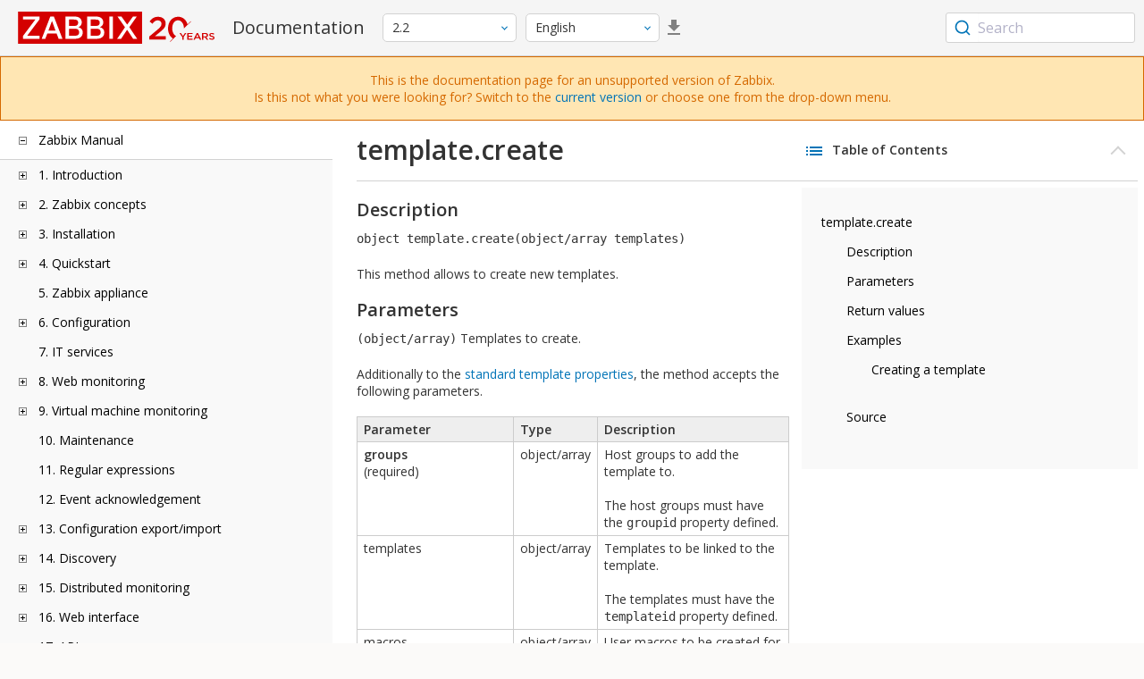

--- FILE ---
content_type: text/html
request_url: https://www.zabbix.com/documentation/2.2/en/manual/api/reference/template/create
body_size: 12821
content:
<!DOCTYPE html>
<html lang="en">
<head>
    <meta charset="utf-8" />
    <title>template.create</title>
<!-- Google Tag Manager -->
    <script>(function(w,d,s,l,i){w[l]=w[l]||[];w[l].push({'gtm.start':new Date().getTime(),event:'gtm.js'});var f=d.getElementsByTagName(s)[0],j=d.createElement(s),dl=l!='dataLayer'?'&l='+l:'';j.async=true;j.src='https://www.googletagmanager.com/gtm.js?id='+i+dl;f.parentNode.insertBefore(j,f);})(window,document,'script','dataLayer','GTM-KRBT62P');</script>
    <!-- End Google Tag Manager -->

<link rel="canonical" href="/documentation/current/en/manual/api/reference/template/create" />
    <meta name="viewport" content="width=device-width,initial-scale=1" />
 
<link rel="alternate" hreflang="ja" href="/documentation/2.2/jp/manual/api/reference/template/create" />
<link rel="alternate" hreflang="pt" href="/documentation/2.2/pt/manual/api/reference/template/create" />
<link rel="alternate" hreflang="ru" href="/documentation/2.2/ru/manual/api/reference/template/create" />
<link rel="alternate" hreflang="pl" href="/documentation/2.2/pl/manual/api/reference/template/create" />
<link href="https://fonts.googleapis.com/css2?family=Open+Sans:wght@400;600&display=swap" rel="stylesheet">
<link rel="stylesheet" type="text/css" href="/documentation/2.2/screen.min.css?bf68d95ae4cfb5ff" />

<link rel="apple-touch-icon" sizes="180x180" href="/documentation/2.2/images/apple-touch-icon.png">
<link rel="icon" type="image/png" sizes="32x32" href="/documentation/2.2/images/favicon-32x32.png">
<link rel="icon" type="image/png" sizes="16x16" href="/documentation/2.2/images/favicon-16x16.png">
<link rel="manifest" href="/documentation/2.2/images/site.webmanifest">
<link rel="mask-icon" href="/documentation/2.2/images/safari-pinned-tab.svg" color="#d30200">
<link rel="shortcut icon" href="/documentation/2.2/images/favicon.ico">
<meta name="msapplication-TileColor" content="#d30200">
<meta name="msapplication-config" content="/documentation/2.2/images/browserconfig.xml">
<meta name="theme-color" content="#ffffff">
    </head>
<body>
<!-- Google Tag Manager (noscript) -->
    <noscript><iframe src="https://www.googletagmanager.com/ns.html?id=GTM-KRBT62P" height="0" width="0" style="display:none;visibility:hidden"></iframe></noscript>
    <!-- End Google Tag Manager (noscript) -->
    <div id="dokuwiki__site">
<div id="dokuwiki__top" class="showSidebar hasSidebar">
<div class="page-header">
<div class="group-1">
<div class="logo">
<a href="https://www.zabbix.com/manuals" title="Zabbix">
<img src="https://assets.zabbix.com/img/logo/zabbix_doc.svg" alt=""/>
</a>
</div>
<h1 class="doku_title">Documentation</h1>
</div>
<div class="group-2">
<div class="dropdown versions">
<span class="selected"></span>

<ul class="dropdown-options">
<li class="version-section"><span>Supported</span></li>
<li >
<a href="/documentation/current/en/manual/api/reference/template/create" data-version="7.4">7.4 <span class="description">(current)</span></a>
</li>
<li >
<a href="/documentation/7.0/en/manual/api/reference/template/create" data-version="7.0">7.0 </a>
</li>
<li >
<a href="/documentation/6.0/en/manual/api/reference/template/create" data-version="6.0">6.0 </a>
</li>

<li class="version-section"><span>In development</span></li>
<li >
<a href="/documentation/devel/en/manual/api/reference/template/create" data-version="8.0">8.0 <span class="description">(devel)</span></a>
</li>

<li class="version-section"><span>Unsupported</span></li>
<li >
<a href="/documentation/7.2/en/manual/api/reference/template/create" data-version="7.2">7.2</a>
</li>
<li >
<a href="/documentation/6.4/en/manual/api/reference/template/create" data-version="6.4">6.4</a>
</li>
<li >
<a href="/documentation/6.2/en/manual/api/reference/template/create" data-version="6.2">6.2</a>
</li>
<li >
<a href="/documentation/5.4/en/manual/api/reference/template/create" data-version="5.4">5.4</a>
</li>
<li >
<a href="/documentation/5.2/en/manual/api/reference/template/create" data-version="5.2">5.2</a>
</li>
<li >
<a href="/documentation/5.0/en/manual/api/reference/template/create" data-version="5.0">5.0</a>
</li>
<li >
<a href="/documentation/4.4/en/manual/api/reference/template/create" data-version="4.4">4.4</a>
</li>
<li >
<a href="/documentation/4.2/en/manual/api/reference/template/create" data-version="4.2">4.2</a>
</li>
<li >
<a href="/documentation/4.0/en/manual/api/reference/template/create" data-version="4.0">4.0</a>
</li>
<li >
<a href="/documentation/3.4/en/manual/api/reference/template/create" data-version="3.4">3.4</a>
</li>
<li >
<a href="/documentation/3.2/en/manual/api/reference/template/create" data-version="3.2">3.2</a>
</li>
<li >
<a href="/documentation/3.0/en/manual/api/reference/template/create" data-version="3.0">3.0</a>
</li>
<li >
<a href="/documentation/2.4/en/manual/api/reference/template/create" data-version="2.4">2.4</a>
</li>
<li class="selected">
<a href="/documentation/2.2/en/manual/api/reference/template/create" data-version="2.2">2.2</a>
</li>
<li >
<a href="/documentation/2.0/en/manual/api/reference/template/create" data-version="2.0">2.0</a>
</li>
<li >
<a href="/documentation/1.8/en/manual/api/reference/template/create" data-version="1.8">1.8</a>
</li>

<li class="version-section"><span>General</span></li>
<li >
<a href="/documentation/info/en" data-version="info">info</a>
</li>
<li >
<a href="/documentation/guidelines/en" data-version="guidelines">guidelines</a>
</li>

</ul>
</div>
<div class="dropdown translation">
<span class="selected"></span>

<ul class="dropdown-options">
<li  class="selected" >
<a href="/documentation/2.2/en/manual/api/reference/template/create" data-lang="en">English</a>
</li>
<li >
<a href="/documentation/2.2/jp/manual/api/reference/template/create" data-lang="ja">日本語</a>
</li>
<li >
<a href="/documentation/2.2/pt/manual/api/reference/template/create" data-lang="pt-BR">Português</a>
</li>
<li >
<a href="/documentation/2.2/ru/manual/api/reference/template/create" data-lang="ru">Русский</a>
</li>
<li >
<a href="/documentation/2.2/pl/manual/api/reference/template/create" data-lang="pl">Polski</a>
</li>
</ul>
</div>
<a class="btn-icon download-pdf" href="/documentation/2.2/downloads/Zabbix_Documentation_2.2.en.pdf"></a>

</div>
<div class="group-3">
        <div id="autocomplete" data-base-url="/documentation/2.2/en/search?refinementList[language][0]=en&ref_page=manual/api/reference/template/create&query="></div>
    </div></div>
<div class="group-2 top-banner unsupported" dir="ltr">This is the documentation page for an unsupported version of Zabbix.<br>Is this not what you were looking for? Switch to the <a href="/documentation/current/en/manual">current version</a> or choose one from the drop-down menu.</div>
<div class="wrapper group">
<div id="dokuwiki__aside">
<div class="pad include group">
<div class="content">
<div class="dtree"><div class="dTreeNode  expandable">
<span class="expand-collapse"></span>
<a href="/documentation/2.2/en/manual" class="nodeFdUrl">Zabbix Manual</a>
</div>
<div class="clip ">
<div class="dTreeNode  expandable">
 <span class="expand-collapse"></span>
 <a href="/documentation/2.2/en/manual/introduction" class="nodeFdUrl">1. Introduction</a>
 </div>
 <div class="clip ">
 <div class="dTreeNode  ">
  <span class="expand-collapse"></span>
  <a href="/documentation/2.2/en/manual/introduction/manual_structure" class="nodeFdUrl">1 Manual structure</a>
  </div>

 <div class="dTreeNode  ">
  <span class="expand-collapse"></span>
  <a href="/documentation/2.2/en/manual/introduction/about" class="nodeFdUrl">2 What is Zabbix</a>
  </div>

 <div class="dTreeNode  ">
  <span class="expand-collapse"></span>
  <a href="/documentation/2.2/en/manual/introduction/features" class="nodeFdUrl">3 Zabbix features</a>
  </div>

 <div class="dTreeNode  ">
  <span class="expand-collapse"></span>
  <a href="/documentation/2.2/en/manual/introduction/overview" class="nodeFdUrl">4 Zabbix overview</a>
  </div>

 <div class="dTreeNode  ">
  <span class="expand-collapse"></span>
  <a href="/documentation/2.2/en/manual/introduction/whatsnew220" class="nodeFdUrl">5 What's new in Zabbix 2.2.0</a>
  </div>

 <div class="dTreeNode  ">
  <span class="expand-collapse"></span>
  <a href="/documentation/2.2/en/manual/introduction/whatsnew221" class="nodeFdUrl">6 What's new in Zabbix 2.2.1</a>
  </div>

 <div class="dTreeNode  ">
  <span class="expand-collapse"></span>
  <a href="/documentation/2.2/en/manual/introduction/whatsnew222" class="nodeFdUrl">7 What's new in Zabbix 2.2.2</a>
  </div>

 <div class="dTreeNode  ">
  <span class="expand-collapse"></span>
  <a href="/documentation/2.2/en/manual/introduction/whatsnew223" class="nodeFdUrl">8 What's new in Zabbix 2.2.3</a>
  </div>

 <div class="dTreeNode  ">
  <span class="expand-collapse"></span>
  <a href="/documentation/2.2/en/manual/introduction/whatsnew224" class="nodeFdUrl">9 What's new in Zabbix 2.2.4</a>
  </div>

 <div class="dTreeNode  ">
  <span class="expand-collapse"></span>
  <a href="/documentation/2.2/en/manual/introduction/whatsnew225" class="nodeFdUrl">10 What's new in Zabbix 2.2.5</a>
  </div>

 <div class="dTreeNode  ">
  <span class="expand-collapse"></span>
  <a href="/documentation/2.2/en/manual/introduction/whatsnew226" class="nodeFdUrl">11 What's new in Zabbix 2.2.6</a>
  </div>

 <div class="dTreeNode  ">
  <span class="expand-collapse"></span>
  <a href="/documentation/2.2/en/manual/introduction/whatsnew227" class="nodeFdUrl">12 What's new in Zabbix 2.2.7</a>
  </div>

 <div class="dTreeNode  ">
  <span class="expand-collapse"></span>
  <a href="/documentation/2.2/en/manual/introduction/whatsnew228" class="nodeFdUrl">13 What's new in Zabbix 2.2.8</a>
  </div>

 <div class="dTreeNode  ">
  <span class="expand-collapse"></span>
  <a href="/documentation/2.2/en/manual/introduction/whatsnew229" class="nodeFdUrl">14 What's new in Zabbix 2.2.9</a>
  </div>

 <div class="dTreeNode  ">
  <span class="expand-collapse"></span>
  <a href="/documentation/2.2/en/manual/introduction/whatsnew2210" class="nodeFdUrl">15 What's new in Zabbix 2.2.10</a>
  </div>

 <div class="dTreeNode  ">
  <span class="expand-collapse"></span>
  <a href="/documentation/2.2/en/manual/introduction/whatsnew2211" class="nodeFdUrl">16 What's new in Zabbix 2.2.11</a>
  </div>

 <div class="dTreeNode  ">
  <span class="expand-collapse"></span>
  <a href="/documentation/2.2/en/manual/introduction/whatsnew2212" class="nodeFdUrl">17 What's new in Zabbix 2.2.12</a>
  </div>

 <div class="dTreeNode  ">
  <span class="expand-collapse"></span>
  <a href="/documentation/2.2/en/manual/introduction/whatsnew2213" class="nodeFdUrl">18 What's new in Zabbix 2.2.13</a>
  </div>

 <div class="dTreeNode  ">
  <span class="expand-collapse"></span>
  <a href="/documentation/2.2/en/manual/introduction/whatsnew2215" class="nodeFdUrl">19 What's new in Zabbix 2.2.15</a>
  </div>

 <div class="dTreeNode  ">
  <span class="expand-collapse"></span>
  <a href="/documentation/2.2/en/manual/introduction/whatsnew2216" class="nodeFdUrl">20 What's new in Zabbix 2.2.16</a>
  </div>

 <div class="dTreeNode  ">
  <span class="expand-collapse"></span>
  <a href="/documentation/2.2/en/manual/introduction/whatsnew2217" class="nodeFdUrl">21 What's new in Zabbix 2.2.17</a>
  </div>

 <div class="dTreeNode  ">
  <span class="expand-collapse"></span>
  <a href="/documentation/2.2/en/manual/introduction/whatsnew2218" class="nodeFdUrl">22 What's new in Zabbix 2.2.18</a>
  </div>

 <div class="dTreeNode  ">
  <span class="expand-collapse"></span>
  <a href="/documentation/2.2/en/manual/introduction/whatsnew2219" class="nodeFdUrl">23 What's new in Zabbix 2.2.19</a>
  </div>

 <div class="dTreeNode  ">
  <span class="expand-collapse"></span>
  <a href="/documentation/2.2/en/manual/introduction/whatsnew2220" class="nodeFdUrl">24 What's new in Zabbix 2.2.20</a>
  </div>

 <div class="dTreeNode  ">
  <span class="expand-collapse"></span>
  <a href="/documentation/2.2/en/manual/introduction/whatsnew2221" class="nodeFdUrl">25 What's new in Zabbix 2.2.21</a>
  </div>

 <div class="dTreeNode  ">
  <span class="expand-collapse"></span>
  <a href="/documentation/2.2/en/manual/introduction/whatsnew2222" class="nodeFdUrl">26 What's new in Zabbix 2.2.22</a>
  </div>

 <div class="dTreeNode  ">
  <span class="expand-collapse"></span>
  <a href="/documentation/2.2/en/manual/introduction/whatsnew2223" class="nodeFdUrl">27 What's new in Zabbix 2.2.23</a>
  </div>

 <div class="dTreeNode  ">
  <span class="expand-collapse"></span>
  <a href="/documentation/2.2/en/manual/introduction/whatsnew2224" class="nodeFdUrl">28 What's new in Zabbix 2.2.24</a>
  </div>

 </div>

<div class="dTreeNode  expandable">
 <span class="expand-collapse"></span>
 <a href="/documentation/2.2/en/manual/concepts" class="nodeFdUrl">2. Zabbix concepts</a>
 </div>
 <div class="clip ">
 <div class="dTreeNode  ">
  <span class="expand-collapse"></span>
  <a href="/documentation/2.2/en/manual/concepts/definitions" class="nodeFdUrl">1 Zabbix definitions</a>
  </div>

 <div class="dTreeNode  ">
  <span class="expand-collapse"></span>
  <a href="/documentation/2.2/en/manual/concepts/server" class="nodeFdUrl">2 Server</a>
  </div>

 <div class="dTreeNode  ">
  <span class="expand-collapse"></span>
  <a href="/documentation/2.2/en/manual/concepts/agent" class="nodeFdUrl">3 Agent</a>
  </div>

 <div class="dTreeNode  ">
  <span class="expand-collapse"></span>
  <a href="/documentation/2.2/en/manual/concepts/proxy" class="nodeFdUrl">4 Proxy</a>
  </div>

 <div class="dTreeNode  ">
  <span class="expand-collapse"></span>
  <a href="/documentation/2.2/en/manual/concepts/java" class="nodeFdUrl">5 Java gateway</a>
  </div>

 <div class="dTreeNode  ">
  <span class="expand-collapse"></span>
  <a href="/documentation/2.2/en/manual/concepts/sender" class="nodeFdUrl">6 Sender</a>
  </div>

 <div class="dTreeNode  ">
  <span class="expand-collapse"></span>
  <a href="/documentation/2.2/en/manual/concepts/get" class="nodeFdUrl">7 Get</a>
  </div>

 </div>

<div class="dTreeNode  expandable">
 <span class="expand-collapse"></span>
 <a href="/documentation/2.2/en/manual/installation" class="nodeFdUrl">3. Installation</a>
 </div>
 <div class="clip ">
 <div class="dTreeNode  ">
  <span class="expand-collapse"></span>
  <a href="/documentation/2.2/en/manual/installation/getting_zabbix" class="nodeFdUrl">1 Getting Zabbix</a>
  </div>

 <div class="dTreeNode  expandable">
  <span class="expand-collapse"></span>
  <a href="/documentation/2.2/en/manual/installation/requirements" class="nodeFdUrl">2 Requirements</a>
  </div>
  <div class="clip ">
  <div class="dTreeNode  ">
   <span class="expand-collapse"></span>
   <a href="/documentation/2.2/en/manual/installation/requirements/best_practices" class="nodeFdUrl">Best practices for secure Zabbix setup</a>
   </div>

  </div>

 <div class="dTreeNode  ">
  <span class="expand-collapse"></span>
  <a href="/documentation/2.2/en/manual/installation/install_from_packages" class="nodeFdUrl">3 Installation from packages</a>
  </div>

 <div class="dTreeNode  ">
  <span class="expand-collapse"></span>
  <a href="/documentation/2.2/en/manual/installation/install" class="nodeFdUrl">4 Installation from sources</a>
  </div>

 <div class="dTreeNode  ">
  <span class="expand-collapse"></span>
  <a href="/documentation/2.2/en/manual/installation/upgrade" class="nodeFdUrl">5 Upgrade procedure</a>
  </div>

 <div class="dTreeNode  ">
  <span class="expand-collapse"></span>
  <a href="/documentation/2.2/en/manual/installation/known_issues" class="nodeFdUrl">6 Known issues</a>
  </div>

 <div class="dTreeNode  ">
  <span class="expand-collapse"></span>
  <a href="/documentation/2.2/en/manual/installation/template_changes" class="nodeFdUrl">7 Template changes</a>
  </div>

 <div class="dTreeNode  ">
  <span class="expand-collapse"></span>
  <a href="/documentation/2.2/en/manual/installation/upgrade_notes_220" class="nodeFdUrl">8 Upgrade notes for 2.2.0</a>
  </div>

 <div class="dTreeNode  ">
  <span class="expand-collapse"></span>
  <a href="/documentation/2.2/en/manual/installation/upgrade_notes_221" class="nodeFdUrl">9 Upgrade notes for 2.2.1</a>
  </div>

 <div class="dTreeNode  ">
  <span class="expand-collapse"></span>
  <a href="/documentation/2.2/en/manual/installation/upgrade_notes_222" class="nodeFdUrl">10 Upgrade notes for 2.2.2</a>
  </div>

 <div class="dTreeNode  ">
  <span class="expand-collapse"></span>
  <a href="/documentation/2.2/en/manual/installation/upgrade_notes_223" class="nodeFdUrl">11 Upgrade notes for 2.2.3</a>
  </div>

 <div class="dTreeNode  ">
  <span class="expand-collapse"></span>
  <a href="/documentation/2.2/en/manual/installation/upgrade_notes_224" class="nodeFdUrl">12 Upgrade notes for 2.2.4</a>
  </div>

 <div class="dTreeNode  ">
  <span class="expand-collapse"></span>
  <a href="/documentation/2.2/en/manual/installation/upgrade_notes_225" class="nodeFdUrl">13 Upgrade notes for 2.2.5</a>
  </div>

 <div class="dTreeNode  ">
  <span class="expand-collapse"></span>
  <a href="/documentation/2.2/en/manual/installation/upgrade_notes_226" class="nodeFdUrl">14 Upgrade notes for 2.2.6</a>
  </div>

 <div class="dTreeNode  ">
  <span class="expand-collapse"></span>
  <a href="/documentation/2.2/en/manual/installation/upgrade_notes_227" class="nodeFdUrl">15 Upgrade notes for 2.2.7</a>
  </div>

 <div class="dTreeNode  ">
  <span class="expand-collapse"></span>
  <a href="/documentation/2.2/en/manual/installation/upgrade_notes_228" class="nodeFdUrl">16 Upgrade notes for 2.2.8</a>
  </div>

 <div class="dTreeNode  ">
  <span class="expand-collapse"></span>
  <a href="/documentation/2.2/en/manual/installation/upgrade_notes_229" class="nodeFdUrl">17 Upgrade notes for 2.2.9</a>
  </div>

 <div class="dTreeNode  ">
  <span class="expand-collapse"></span>
  <a href="/documentation/2.2/en/manual/installation/upgrade_notes_2210" class="nodeFdUrl">18 Upgrade notes for 2.2.10</a>
  </div>

 <div class="dTreeNode  ">
  <span class="expand-collapse"></span>
  <a href="/documentation/2.2/en/manual/installation/upgrade_notes_2211" class="nodeFdUrl">19 Upgrade notes for 2.2.11</a>
  </div>

 <div class="dTreeNode  ">
  <span class="expand-collapse"></span>
  <a href="/documentation/2.2/en/manual/installation/upgrade_notes_2212" class="nodeFdUrl">20 Upgrade notes for 2.2.12</a>
  </div>

 <div class="dTreeNode  ">
  <span class="expand-collapse"></span>
  <a href="/documentation/2.2/en/manual/installation/upgrade_notes_2213" class="nodeFdUrl">21 Upgrade notes for 2.2.13</a>
  </div>

 <div class="dTreeNode  ">
  <span class="expand-collapse"></span>
  <a href="/documentation/2.2/en/manual/installation/upgrade_notes_2214" class="nodeFdUrl">22 Upgrade notes for 2.2.14</a>
  </div>

 <div class="dTreeNode  ">
  <span class="expand-collapse"></span>
  <a href="/documentation/2.2/en/manual/installation/upgrade_notes_2215" class="nodeFdUrl">23 Upgrade notes for 2.2.15</a>
  </div>

 <div class="dTreeNode  ">
  <span class="expand-collapse"></span>
  <a href="/documentation/2.2/en/manual/installation/upgrade_notes_2216" class="nodeFdUrl">24 Upgrade notes for 2.2.16</a>
  </div>

 <div class="dTreeNode  ">
  <span class="expand-collapse"></span>
  <a href="/documentation/2.2/en/manual/installation/upgrade_notes_2217" class="nodeFdUrl">25 Upgrade notes for 2.2.17</a>
  </div>

 <div class="dTreeNode  ">
  <span class="expand-collapse"></span>
  <a href="/documentation/2.2/en/manual/installation/upgrade_notes_2218" class="nodeFdUrl">26 Upgrade notes for 2.2.18</a>
  </div>

 <div class="dTreeNode  ">
  <span class="expand-collapse"></span>
  <a href="/documentation/2.2/en/manual/installation/upgrade_notes_2219" class="nodeFdUrl">27 Upgrade notes for 2.2.19</a>
  </div>

 <div class="dTreeNode  ">
  <span class="expand-collapse"></span>
  <a href="/documentation/2.2/en/manual/installation/upgrade_notes_2220" class="nodeFdUrl">28 Upgrade notes for 2.2.20</a>
  </div>

 <div class="dTreeNode  ">
  <span class="expand-collapse"></span>
  <a href="/documentation/2.2/en/manual/installation/upgrade_notes_2221" class="nodeFdUrl">29 Upgrade notes for 2.2.21</a>
  </div>

 <div class="dTreeNode  ">
  <span class="expand-collapse"></span>
  <a href="/documentation/2.2/en/manual/installation/upgrade_notes_2222" class="nodeFdUrl">30 Upgrade notes for 2.2.22</a>
  </div>

 <div class="dTreeNode  ">
  <span class="expand-collapse"></span>
  <a href="/documentation/2.2/en/manual/installation/upgrade_notes_2223" class="nodeFdUrl">31 Upgrade notes for 2.2.23</a>
  </div>

 </div>

<div class="dTreeNode  expandable">
 <span class="expand-collapse"></span>
 <a href="/documentation/2.2/en/manual/quickstart" class="nodeFdUrl">4. Quickstart</a>
 </div>
 <div class="clip ">
 <div class="dTreeNode  ">
  <span class="expand-collapse"></span>
  <a href="/documentation/2.2/en/manual/quickstart/login" class="nodeFdUrl">1 Login and configuring user</a>
  </div>

 <div class="dTreeNode  ">
  <span class="expand-collapse"></span>
  <a href="/documentation/2.2/en/manual/quickstart/host" class="nodeFdUrl">2 New host</a>
  </div>

 <div class="dTreeNode  ">
  <span class="expand-collapse"></span>
  <a href="/documentation/2.2/en/manual/quickstart/item" class="nodeFdUrl">3 New item</a>
  </div>

 <div class="dTreeNode  ">
  <span class="expand-collapse"></span>
  <a href="/documentation/2.2/en/manual/quickstart/trigger" class="nodeFdUrl">4 New trigger</a>
  </div>

 <div class="dTreeNode  ">
  <span class="expand-collapse"></span>
  <a href="/documentation/2.2/en/manual/quickstart/notification" class="nodeFdUrl">5 Receiving problem notification</a>
  </div>

 <div class="dTreeNode  ">
  <span class="expand-collapse"></span>
  <a href="/documentation/2.2/en/manual/quickstart/template" class="nodeFdUrl">6 New template</a>
  </div>

 </div>

<div class="dTreeNode  ">
 <span class="expand-collapse"></span>
 <a href="/documentation/2.2/en/manual/appliance" class="nodeFdUrl">5. Zabbix appliance</a>
 </div>

<div class="dTreeNode  expandable">
 <span class="expand-collapse"></span>
 <a href="/documentation/2.2/en/manual/config" class="nodeFdUrl">6. Configuration</a>
 </div>
 <div class="clip ">
 <div class="dTreeNode  expandable">
  <span class="expand-collapse"></span>
  <a href="/documentation/2.2/en/manual/config/hosts" class="nodeFdUrl">1 Hosts and host groups</a>
  </div>
  <div class="clip ">
  <div class="dTreeNode  ">
   <span class="expand-collapse"></span>
   <a href="/documentation/2.2/en/manual/config/hosts/host" class="nodeFdUrl">1 Configuring a host</a>
   </div>

  <div class="dTreeNode  ">
   <span class="expand-collapse"></span>
   <a href="/documentation/2.2/en/manual/config/hosts/inventory" class="nodeFdUrl">2 Inventory</a>
   </div>

  <div class="dTreeNode  ">
   <span class="expand-collapse"></span>
   <a href="/documentation/2.2/en/manual/config/hosts/hostupdate" class="nodeFdUrl">3 Mass update</a>
   </div>

  </div>

 <div class="dTreeNode  expandable">
  <span class="expand-collapse"></span>
  <a href="/documentation/2.2/en/manual/config/items" class="nodeFdUrl">2 Items</a>
  </div>
  <div class="clip ">
  <div class="dTreeNode  expandable">
   <span class="expand-collapse"></span>
   <a href="/documentation/2.2/en/manual/config/items/item" class="nodeFdUrl">1 Creating an item</a>
   </div>
   <div class="clip ">
   <div class="dTreeNode  ">
    <span class="expand-collapse"></span>
    <a href="/documentation/2.2/en/manual/config/items/item/key" class="nodeFdUrl">1 Item key format</a>
    </div>

   </div>

  <div class="dTreeNode  expandable">
   <span class="expand-collapse"></span>
   <a href="/documentation/2.2/en/manual/config/items/itemtypes" class="nodeFdUrl">2 Item types</a>
   </div>
   <div class="clip ">
   <div class="dTreeNode  expandable">
    <span class="expand-collapse"></span>
    <a href="/documentation/2.2/en/manual/config/items/itemtypes/zabbix_agent" class="nodeFdUrl">1 Zabbix agent</a>
    </div>
    <div class="clip ">
    <div class="dTreeNode  ">
     <span class="expand-collapse"></span>
     <a href="/documentation/2.2/en/manual/config/items/itemtypes/zabbix_agent/win_keys" class="nodeFdUrl">Windows-specific item keys</a>
     </div>

    </div>

   <div class="dTreeNode  expandable">
    <span class="expand-collapse"></span>
    <a href="/documentation/2.2/en/manual/config/items/itemtypes/snmp" class="nodeFdUrl">2 SNMP agent</a>
    </div>
    <div class="clip ">
    <div class="dTreeNode  ">
     <span class="expand-collapse"></span>
     <a href="/documentation/2.2/en/manual/config/items/itemtypes/snmp/dynamicindex" class="nodeFdUrl">1 Dynamic indexes</a>
     </div>

    <div class="dTreeNode  ">
     <span class="expand-collapse"></span>
     <a href="/documentation/2.2/en/manual/config/items/itemtypes/snmp/special_mibs" class="nodeFdUrl">2 Special OIDs</a>
     </div>

    </div>

   <div class="dTreeNode  ">
    <span class="expand-collapse"></span>
    <a href="/documentation/2.2/en/manual/config/items/itemtypes/snmptrap" class="nodeFdUrl">3 SNMP traps</a>
    </div>

   <div class="dTreeNode  ">
    <span class="expand-collapse"></span>
    <a href="/documentation/2.2/en/manual/config/items/itemtypes/ipmi" class="nodeFdUrl">4 IPMI checks</a>
    </div>

   <div class="dTreeNode  expandable">
    <span class="expand-collapse"></span>
    <a href="/documentation/2.2/en/manual/config/items/itemtypes/simple_checks" class="nodeFdUrl">5 Simple checks</a>
    </div>
    <div class="clip ">
    <div class="dTreeNode  ">
     <span class="expand-collapse"></span>
     <a href="/documentation/2.2/en/manual/config/items/itemtypes/simple_checks/vmware_keys" class="nodeFdUrl">1 VMware monitoring item keys</a>
     </div>

    </div>

   <div class="dTreeNode  ">
    <span class="expand-collapse"></span>
    <a href="/documentation/2.2/en/manual/config/items/itemtypes/log_items" class="nodeFdUrl">6 Log file monitoring</a>
    </div>

   <div class="dTreeNode  ">
    <span class="expand-collapse"></span>
    <a href="/documentation/2.2/en/manual/config/items/itemtypes/calculated" class="nodeFdUrl">7 Calculated items</a>
    </div>

   <div class="dTreeNode  ">
    <span class="expand-collapse"></span>
    <a href="/documentation/2.2/en/manual/config/items/itemtypes/internal" class="nodeFdUrl">8 Internal checks</a>
    </div>

   <div class="dTreeNode  ">
    <span class="expand-collapse"></span>
    <a href="/documentation/2.2/en/manual/config/items/itemtypes/ssh_checks" class="nodeFdUrl">9 SSH checks</a>
    </div>

   <div class="dTreeNode  ">
    <span class="expand-collapse"></span>
    <a href="/documentation/2.2/en/manual/config/items/itemtypes/telnet_checks" class="nodeFdUrl">10 Telnet checks</a>
    </div>

   <div class="dTreeNode  ">
    <span class="expand-collapse"></span>
    <a href="/documentation/2.2/en/manual/config/items/itemtypes/external" class="nodeFdUrl">11 External checks</a>
    </div>

   <div class="dTreeNode  ">
    <span class="expand-collapse"></span>
    <a href="/documentation/2.2/en/manual/config/items/itemtypes/aggregate" class="nodeFdUrl">12 Aggregate checks</a>
    </div>

   <div class="dTreeNode  ">
    <span class="expand-collapse"></span>
    <a href="/documentation/2.2/en/manual/config/items/itemtypes/trapper" class="nodeFdUrl">13 Trapper items</a>
    </div>

   <div class="dTreeNode  ">
    <span class="expand-collapse"></span>
    <a href="/documentation/2.2/en/manual/config/items/itemtypes/jmx_monitoring" class="nodeFdUrl">14 JMX monitoring</a>
    </div>

   <div class="dTreeNode  ">
    <span class="expand-collapse"></span>
    <a href="/documentation/2.2/en/manual/config/items/itemtypes/odbc_checks" class="nodeFdUrl">15 ODBC monitoring</a>
    </div>

   </div>

  <div class="dTreeNode  ">
   <span class="expand-collapse"></span>
   <a href="/documentation/2.2/en/manual/config/items/history_and_trends" class="nodeFdUrl">3 History and trends</a>
   </div>

  <div class="dTreeNode  expandable">
   <span class="expand-collapse"></span>
   <a href="/documentation/2.2/en/manual/config/items/userparameters" class="nodeFdUrl">4 User parameters</a>
   </div>
   <div class="clip ">
   <div class="dTreeNode  ">
    <span class="expand-collapse"></span>
    <a href="/documentation/2.2/en/manual/config/items/userparameters/extending_agent" class="nodeFdUrl">1 Extending Zabbix agents</a>
    </div>

   </div>

  <div class="dTreeNode  ">
   <span class="expand-collapse"></span>
   <a href="/documentation/2.2/en/manual/config/items/loadablemodules" class="nodeFdUrl">5 Loadable modules</a>
   </div>

  <div class="dTreeNode  ">
   <span class="expand-collapse"></span>
   <a href="/documentation/2.2/en/manual/config/items/perfcounters" class="nodeFdUrl">6 Windows performance counters</a>
   </div>

  <div class="dTreeNode  ">
   <span class="expand-collapse"></span>
   <a href="/documentation/2.2/en/manual/config/items/itemupdate" class="nodeFdUrl">7 Mass update</a>
   </div>

  <div class="dTreeNode  ">
   <span class="expand-collapse"></span>
   <a href="/documentation/2.2/en/manual/config/items/mapping" class="nodeFdUrl">8 Value mapping</a>
   </div>

  <div class="dTreeNode  ">
   <span class="expand-collapse"></span>
   <a href="/documentation/2.2/en/manual/config/items/applications" class="nodeFdUrl">9 Applications</a>
   </div>

  <div class="dTreeNode  ">
   <span class="expand-collapse"></span>
   <a href="/documentation/2.2/en/manual/config/items/queue" class="nodeFdUrl">10 Queue</a>
   </div>

  <div class="dTreeNode  ">
   <span class="expand-collapse"></span>
   <a href="/documentation/2.2/en/manual/config/items/value_cache" class="nodeFdUrl">11 Value cache</a>
   </div>

  </div>

 <div class="dTreeNode  expandable">
  <span class="expand-collapse"></span>
  <a href="/documentation/2.2/en/manual/config/triggers" class="nodeFdUrl">3 Triggers</a>
  </div>
  <div class="clip ">
  <div class="dTreeNode  ">
   <span class="expand-collapse"></span>
   <a href="/documentation/2.2/en/manual/config/triggers/trigger" class="nodeFdUrl">1 Configuring a trigger</a>
   </div>

  <div class="dTreeNode  ">
   <span class="expand-collapse"></span>
   <a href="/documentation/2.2/en/manual/config/triggers/expression" class="nodeFdUrl">2 Trigger expression</a>
   </div>

  <div class="dTreeNode  ">
   <span class="expand-collapse"></span>
   <a href="/documentation/2.2/en/manual/config/triggers/dependencies" class="nodeFdUrl">3 Trigger dependencies</a>
   </div>

  <div class="dTreeNode  ">
   <span class="expand-collapse"></span>
   <a href="/documentation/2.2/en/manual/config/triggers/severity" class="nodeFdUrl">4 Trigger severity</a>
   </div>

  <div class="dTreeNode  ">
   <span class="expand-collapse"></span>
   <a href="/documentation/2.2/en/manual/config/triggers/customseverities" class="nodeFdUrl">5 Customising trigger severities</a>
   </div>

  <div class="dTreeNode  ">
   <span class="expand-collapse"></span>
   <a href="/documentation/2.2/en/manual/config/triggers/suffixes" class="nodeFdUrl">6 Unit symbols</a>
   </div>

  <div class="dTreeNode  ">
   <span class="expand-collapse"></span>
   <a href="/documentation/2.2/en/manual/config/triggers/update" class="nodeFdUrl">7 Mass update</a>
   </div>

  </div>

 <div class="dTreeNode  expandable">
  <span class="expand-collapse"></span>
  <a href="/documentation/2.2/en/manual/config/events" class="nodeFdUrl">4 Events</a>
  </div>
  <div class="clip ">
  <div class="dTreeNode  ">
   <span class="expand-collapse"></span>
   <a href="/documentation/2.2/en/manual/config/events/sources" class="nodeFdUrl">1 Event sources</a>
   </div>

  </div>

 <div class="dTreeNode  expandable">
  <span class="expand-collapse"></span>
  <a href="/documentation/2.2/en/manual/config/visualisation" class="nodeFdUrl">5 Visualisation</a>
  </div>
  <div class="clip ">
  <div class="dTreeNode  expandable">
   <span class="expand-collapse"></span>
   <a href="/documentation/2.2/en/manual/config/visualisation/graphs" class="nodeFdUrl">1 Graphs</a>
   </div>
   <div class="clip ">
   <div class="dTreeNode  ">
    <span class="expand-collapse"></span>
    <a href="/documentation/2.2/en/manual/config/visualisation/graphs/simple" class="nodeFdUrl">1 Simple graphs</a>
    </div>

   <div class="dTreeNode  ">
    <span class="expand-collapse"></span>
    <a href="/documentation/2.2/en/manual/config/visualisation/graphs/custom" class="nodeFdUrl">2 Custom graphs</a>
    </div>

   </div>

  <div class="dTreeNode  expandable">
   <span class="expand-collapse"></span>
   <a href="/documentation/2.2/en/manual/config/visualisation/maps" class="nodeFdUrl">2 Network maps</a>
   </div>
   <div class="clip ">
   <div class="dTreeNode  ">
    <span class="expand-collapse"></span>
    <a href="/documentation/2.2/en/manual/config/visualisation/maps/map" class="nodeFdUrl">1 Configuring a network map</a>
    </div>

   <div class="dTreeNode  ">
    <span class="expand-collapse"></span>
    <a href="/documentation/2.2/en/manual/config/visualisation/maps/host_groups" class="nodeFdUrl">2 Host group elements</a>
    </div>

   <div class="dTreeNode  ">
    <span class="expand-collapse"></span>
    <a href="/documentation/2.2/en/manual/config/visualisation/maps/links" class="nodeFdUrl">3 Link indicators</a>
    </div>

   </div>

  <div class="dTreeNode  ">
   <span class="expand-collapse"></span>
   <a href="/documentation/2.2/en/manual/config/visualisation/screens" class="nodeFdUrl">3 Screens</a>
   </div>

  <div class="dTreeNode  ">
   <span class="expand-collapse"></span>
   <a href="/documentation/2.2/en/manual/config/visualisation/slides" class="nodeFdUrl">4 Slide shows</a>
   </div>

  </div>

 <div class="dTreeNode  expandable">
  <span class="expand-collapse"></span>
  <a href="/documentation/2.2/en/manual/config/templates" class="nodeFdUrl">6 Templates</a>
  </div>
  <div class="clip ">
  <div class="dTreeNode  ">
   <span class="expand-collapse"></span>
   <a href="/documentation/2.2/en/manual/config/templates/template" class="nodeFdUrl">1 Configuring a template</a>
   </div>

  <div class="dTreeNode  ">
   <span class="expand-collapse"></span>
   <a href="/documentation/2.2/en/manual/config/templates/linking" class="nodeFdUrl">2 Linking/unlinking</a>
   </div>

  <div class="dTreeNode  ">
   <span class="expand-collapse"></span>
   <a href="/documentation/2.2/en/manual/config/templates/nesting" class="nodeFdUrl">3 Nesting</a>
   </div>

  </div>

 <div class="dTreeNode  expandable">
  <span class="expand-collapse"></span>
  <a href="/documentation/2.2/en/manual/config/notifications" class="nodeFdUrl">7 Notifications upon events</a>
  </div>
  <div class="clip ">
  <div class="dTreeNode  expandable">
   <span class="expand-collapse"></span>
   <a href="/documentation/2.2/en/manual/config/notifications/media" class="nodeFdUrl">1 Media types</a>
   </div>
   <div class="clip ">
   <div class="dTreeNode  ">
    <span class="expand-collapse"></span>
    <a href="/documentation/2.2/en/manual/config/notifications/media/email" class="nodeFdUrl">1 E-mail</a>
    </div>

   <div class="dTreeNode  ">
    <span class="expand-collapse"></span>
    <a href="/documentation/2.2/en/manual/config/notifications/media/sms" class="nodeFdUrl">2 SMS</a>
    </div>

   <div class="dTreeNode  ">
    <span class="expand-collapse"></span>
    <a href="/documentation/2.2/en/manual/config/notifications/media/jabber" class="nodeFdUrl">3 Jabber</a>
    </div>

   <div class="dTreeNode  ">
    <span class="expand-collapse"></span>
    <a href="/documentation/2.2/en/manual/config/notifications/media/ez_texting" class="nodeFdUrl">4 Ez Texting</a>
    </div>

   <div class="dTreeNode  ">
    <span class="expand-collapse"></span>
    <a href="/documentation/2.2/en/manual/config/notifications/media/script" class="nodeFdUrl">5 Custom alertscripts</a>
    </div>

   </div>

  <div class="dTreeNode  expandable">
   <span class="expand-collapse"></span>
   <a href="/documentation/2.2/en/manual/config/notifications/action" class="nodeFdUrl">2 Actions</a>
   </div>
   <div class="clip ">
   <div class="dTreeNode  expandable">
    <span class="expand-collapse"></span>
    <a href="/documentation/2.2/en/manual/config/notifications/action/operation" class="nodeFdUrl">1 Operations</a>
    </div>
    <div class="clip ">
    <div class="dTreeNode  ">
     <span class="expand-collapse"></span>
     <a href="/documentation/2.2/en/manual/config/notifications/action/operation/message" class="nodeFdUrl">1 Sending message</a>
     </div>

    <div class="dTreeNode  ">
     <span class="expand-collapse"></span>
     <a href="/documentation/2.2/en/manual/config/notifications/action/operation/remote_command" class="nodeFdUrl">2 Remote commands</a>
     </div>

    <div class="dTreeNode  ">
     <span class="expand-collapse"></span>
     <a href="/documentation/2.2/en/manual/config/notifications/action/operation/other" class="nodeFdUrl">3 Additional operations</a>
     </div>

    <div class="dTreeNode  ">
     <span class="expand-collapse"></span>
     <a href="/documentation/2.2/en/manual/config/notifications/action/operation/macros" class="nodeFdUrl">4 Using macros in messages</a>
     </div>

    </div>

   <div class="dTreeNode  ">
    <span class="expand-collapse"></span>
    <a href="/documentation/2.2/en/manual/config/notifications/action/conditions" class="nodeFdUrl">2 Conditions</a>
    </div>

   <div class="dTreeNode  ">
    <span class="expand-collapse"></span>
    <a href="/documentation/2.2/en/manual/config/notifications/action/escalations" class="nodeFdUrl">3 Escalations</a>
    </div>

   </div>

  <div class="dTreeNode  ">
   <span class="expand-collapse"></span>
   <a href="/documentation/2.2/en/manual/config/notifications/unsupported_item" class="nodeFdUrl">3 Receiving notification on unsupported items</a>
   </div>

  </div>

 <div class="dTreeNode  expandable">
  <span class="expand-collapse"></span>
  <a href="/documentation/2.2/en/manual/config/macros" class="nodeFdUrl">8 Macros</a>
  </div>
  <div class="clip ">
  <div class="dTreeNode  ">
   <span class="expand-collapse"></span>
   <a href="/documentation/2.2/en/manual/config/macros/usermacros" class="nodeFdUrl">1 User macros</a>
   </div>

  </div>

 <div class="dTreeNode  expandable">
  <span class="expand-collapse"></span>
  <a href="/documentation/2.2/en/manual/config/users_and_usergroups" class="nodeFdUrl">9 Users and user groups</a>
  </div>
  <div class="clip ">
  <div class="dTreeNode  ">
   <span class="expand-collapse"></span>
   <a href="/documentation/2.2/en/manual/config/users_and_usergroups/user" class="nodeFdUrl">1 Configuring a user</a>
   </div>

  <div class="dTreeNode  ">
   <span class="expand-collapse"></span>
   <a href="/documentation/2.2/en/manual/config/users_and_usergroups/permissions" class="nodeFdUrl">2 Permissions</a>
   </div>

  <div class="dTreeNode  ">
   <span class="expand-collapse"></span>
   <a href="/documentation/2.2/en/manual/config/users_and_usergroups/usergroup" class="nodeFdUrl">3 User groups</a>
   </div>

  </div>

 </div>

<div class="dTreeNode  ">
 <span class="expand-collapse"></span>
 <a href="/documentation/2.2/en/manual/it_services" class="nodeFdUrl">7. IT services</a>
 </div>

<div class="dTreeNode  expandable">
 <span class="expand-collapse"></span>
 <a href="/documentation/2.2/en/manual/web_monitoring" class="nodeFdUrl">8. Web monitoring</a>
 </div>
 <div class="clip ">
 <div class="dTreeNode  ">
  <span class="expand-collapse"></span>
  <a href="/documentation/2.2/en/manual/web_monitoring/items" class="nodeFdUrl">1 Web monitoring items</a>
  </div>

 <div class="dTreeNode  ">
  <span class="expand-collapse"></span>
  <a href="/documentation/2.2/en/manual/web_monitoring/example" class="nodeFdUrl">2 Real life scenario</a>
  </div>

 </div>

<div class="dTreeNode  expandable">
 <span class="expand-collapse"></span>
 <a href="/documentation/2.2/en/manual/vm_monitoring" class="nodeFdUrl">9. Virtual machine monitoring</a>
 </div>
 <div class="clip ">
 <div class="dTreeNode  ">
  <span class="expand-collapse"></span>
  <a href="/documentation/2.2/en/manual/vm_monitoring/discovery_fields" class="nodeFdUrl">Virtual machine discovery key fields</a>
  </div>

 </div>

<div class="dTreeNode  ">
 <span class="expand-collapse"></span>
 <a href="/documentation/2.2/en/manual/maintenance" class="nodeFdUrl">10. Maintenance</a>
 </div>

<div class="dTreeNode  ">
 <span class="expand-collapse"></span>
 <a href="/documentation/2.2/en/manual/regular_expressions" class="nodeFdUrl">11. Regular expressions</a>
 </div>

<div class="dTreeNode  ">
 <span class="expand-collapse"></span>
 <a href="/documentation/2.2/en/manual/acknowledges" class="nodeFdUrl">12. Event acknowledgement</a>
 </div>

<div class="dTreeNode  expandable">
 <span class="expand-collapse"></span>
 <a href="/documentation/2.2/en/manual/xml_export_import" class="nodeFdUrl">13. Configuration export/import</a>
 </div>
 <div class="clip ">
 <div class="dTreeNode  ">
  <span class="expand-collapse"></span>
  <a href="/documentation/2.2/en/manual/xml_export_import/groups" class="nodeFdUrl">Groups</a>
  </div>

 <div class="dTreeNode  ">
  <span class="expand-collapse"></span>
  <a href="/documentation/2.2/en/manual/xml_export_import/hosts" class="nodeFdUrl">Hosts</a>
  </div>

 </div>

<div class="dTreeNode  expandable">
 <span class="expand-collapse"></span>
 <a href="/documentation/2.2/en/manual/discovery" class="nodeFdUrl">14. Discovery</a>
 </div>
 <div class="clip ">
 <div class="dTreeNode  expandable">
  <span class="expand-collapse"></span>
  <a href="/documentation/2.2/en/manual/discovery/network_discovery" class="nodeFdUrl">1 Network discovery</a>
  </div>
  <div class="clip ">
  <div class="dTreeNode  ">
   <span class="expand-collapse"></span>
   <a href="/documentation/2.2/en/manual/discovery/network_discovery/rule" class="nodeFdUrl">Configuring a network discovery rule</a>
   </div>

  </div>

 <div class="dTreeNode  ">
  <span class="expand-collapse"></span>
  <a href="/documentation/2.2/en/manual/discovery/auto_registration" class="nodeFdUrl">2 Active agent auto-registration</a>
  </div>

 <div class="dTreeNode  ">
  <span class="expand-collapse"></span>
  <a href="/documentation/2.2/en/manual/discovery/low_level_discovery" class="nodeFdUrl">3 Low-level discovery</a>
  </div>

 </div>

<div class="dTreeNode  expandable">
 <span class="expand-collapse"></span>
 <a href="/documentation/2.2/en/manual/distributed_monitoring" class="nodeFdUrl">15. Distributed monitoring</a>
 </div>
 <div class="clip ">
 <div class="dTreeNode  ">
  <span class="expand-collapse"></span>
  <a href="/documentation/2.2/en/manual/distributed_monitoring/proxies" class="nodeFdUrl">1 Proxies</a>
  </div>

 <div class="dTreeNode  ">
  <span class="expand-collapse"></span>
  <a href="/documentation/2.2/en/manual/distributed_monitoring/nodes" class="nodeFdUrl">2 Nodes</a>
  </div>

 </div>

<div class="dTreeNode  expandable">
 <span class="expand-collapse"></span>
 <a href="/documentation/2.2/en/manual/web_interface" class="nodeFdUrl">16. Web interface</a>
 </div>
 <div class="clip ">
 <div class="dTreeNode  expandable">
  <span class="expand-collapse"></span>
  <a href="/documentation/2.2/en/manual/web_interface/frontend_sections" class="nodeFdUrl">1 Frontend sections</a>
  </div>
  <div class="clip ">
  <div class="dTreeNode  expandable">
   <span class="expand-collapse"></span>
   <a href="/documentation/2.2/en/manual/web_interface/frontend_sections/monitoring" class="nodeFdUrl">1 Monitoring</a>
   </div>
   <div class="clip ">
   <div class="dTreeNode  ">
    <span class="expand-collapse"></span>
    <a href="/documentation/2.2/en/manual/web_interface/frontend_sections/monitoring/dashboard" class="nodeFdUrl">1 Dashboard</a>
    </div>

   <div class="dTreeNode  ">
    <span class="expand-collapse"></span>
    <a href="/documentation/2.2/en/manual/web_interface/frontend_sections/monitoring/overview" class="nodeFdUrl">2 Overview</a>
    </div>

   <div class="dTreeNode  ">
    <span class="expand-collapse"></span>
    <a href="/documentation/2.2/en/manual/web_interface/frontend_sections/monitoring/web" class="nodeFdUrl">3 Web</a>
    </div>

   <div class="dTreeNode  ">
    <span class="expand-collapse"></span>
    <a href="/documentation/2.2/en/manual/web_interface/frontend_sections/monitoring/latest_data" class="nodeFdUrl">4 Latest data</a>
    </div>

   <div class="dTreeNode  ">
    <span class="expand-collapse"></span>
    <a href="/documentation/2.2/en/manual/web_interface/frontend_sections/monitoring/triggers" class="nodeFdUrl">5 Triggers</a>
    </div>

   <div class="dTreeNode  ">
    <span class="expand-collapse"></span>
    <a href="/documentation/2.2/en/manual/web_interface/frontend_sections/monitoring/events" class="nodeFdUrl">6 Events</a>
    </div>

   <div class="dTreeNode  ">
    <span class="expand-collapse"></span>
    <a href="/documentation/2.2/en/manual/web_interface/frontend_sections/monitoring/graphs" class="nodeFdUrl">7 Graphs</a>
    </div>

   <div class="dTreeNode  ">
    <span class="expand-collapse"></span>
    <a href="/documentation/2.2/en/manual/web_interface/frontend_sections/monitoring/screens" class="nodeFdUrl">8 Screens</a>
    </div>

   <div class="dTreeNode  ">
    <span class="expand-collapse"></span>
    <a href="/documentation/2.2/en/manual/web_interface/frontend_sections/monitoring/maps" class="nodeFdUrl">9 Maps</a>
    </div>

   <div class="dTreeNode  ">
    <span class="expand-collapse"></span>
    <a href="/documentation/2.2/en/manual/web_interface/frontend_sections/monitoring/discovery" class="nodeFdUrl">10 Discovery</a>
    </div>

   <div class="dTreeNode  ">
    <span class="expand-collapse"></span>
    <a href="/documentation/2.2/en/manual/web_interface/frontend_sections/monitoring/it_services" class="nodeFdUrl">11 IT services</a>
    </div>

   </div>

  <div class="dTreeNode  expandable">
   <span class="expand-collapse"></span>
   <a href="/documentation/2.2/en/manual/web_interface/frontend_sections/inventory" class="nodeFdUrl">2 Inventory</a>
   </div>
   <div class="clip ">
   <div class="dTreeNode  ">
    <span class="expand-collapse"></span>
    <a href="/documentation/2.2/en/manual/web_interface/frontend_sections/inventory/overview" class="nodeFdUrl">1 Overview</a>
    </div>

   <div class="dTreeNode  ">
    <span class="expand-collapse"></span>
    <a href="/documentation/2.2/en/manual/web_interface/frontend_sections/inventory/hosts" class="nodeFdUrl">2 Hosts</a>
    </div>

   </div>

  <div class="dTreeNode  expandable">
   <span class="expand-collapse"></span>
   <a href="/documentation/2.2/en/manual/web_interface/frontend_sections/reports" class="nodeFdUrl">3 Reports</a>
   </div>
   <div class="clip ">
   <div class="dTreeNode  ">
    <span class="expand-collapse"></span>
    <a href="/documentation/2.2/en/manual/web_interface/frontend_sections/reports/status_of_zabbix" class="nodeFdUrl">1 Status of Zabbix</a>
    </div>

   <div class="dTreeNode  ">
    <span class="expand-collapse"></span>
    <a href="/documentation/2.2/en/manual/web_interface/frontend_sections/reports/availability" class="nodeFdUrl">2 Availability report</a>
    </div>

   <div class="dTreeNode  ">
    <span class="expand-collapse"></span>
    <a href="/documentation/2.2/en/manual/web_interface/frontend_sections/reports/triggers_top" class="nodeFdUrl">3 Triggers top 100</a>
    </div>

   <div class="dTreeNode  ">
    <span class="expand-collapse"></span>
    <a href="/documentation/2.2/en/manual/web_interface/frontend_sections/reports/bar_reports" class="nodeFdUrl">4 Bar reports</a>
    </div>

   </div>

  <div class="dTreeNode  expandable">
   <span class="expand-collapse"></span>
   <a href="/documentation/2.2/en/manual/web_interface/frontend_sections/configuration" class="nodeFdUrl">4 Configuration</a>
   </div>
   <div class="clip ">
   <div class="dTreeNode  ">
    <span class="expand-collapse"></span>
    <a href="/documentation/2.2/en/manual/web_interface/frontend_sections/configuration/hostgroups" class="nodeFdUrl">1 Host groups</a>
    </div>

   <div class="dTreeNode  ">
    <span class="expand-collapse"></span>
    <a href="/documentation/2.2/en/manual/web_interface/frontend_sections/configuration/templates" class="nodeFdUrl">2 Templates</a>
    </div>

   <div class="dTreeNode  expandable">
    <span class="expand-collapse"></span>
    <a href="/documentation/2.2/en/manual/web_interface/frontend_sections/configuration/hosts" class="nodeFdUrl">3 Hosts</a>
    </div>
    <div class="clip ">
    <div class="dTreeNode  ">
     <span class="expand-collapse"></span>
     <a href="/documentation/2.2/en/manual/web_interface/frontend_sections/configuration/hosts/applications" class="nodeFdUrl">1 Applications</a>
     </div>

    <div class="dTreeNode  ">
     <span class="expand-collapse"></span>
     <a href="/documentation/2.2/en/manual/web_interface/frontend_sections/configuration/hosts/items" class="nodeFdUrl">2 Items</a>
     </div>

    <div class="dTreeNode  ">
     <span class="expand-collapse"></span>
     <a href="/documentation/2.2/en/manual/web_interface/frontend_sections/configuration/hosts/triggers" class="nodeFdUrl">3 Triggers</a>
     </div>

    <div class="dTreeNode  ">
     <span class="expand-collapse"></span>
     <a href="/documentation/2.2/en/manual/web_interface/frontend_sections/configuration/hosts/graphs" class="nodeFdUrl">4 Graphs</a>
     </div>

    <div class="dTreeNode  ">
     <span class="expand-collapse"></span>
     <a href="/documentation/2.2/en/manual/web_interface/frontend_sections/configuration/hosts/discovery" class="nodeFdUrl">5 Discovery rules</a>
     </div>

    <div class="dTreeNode  ">
     <span class="expand-collapse"></span>
     <a href="/documentation/2.2/en/manual/web_interface/frontend_sections/configuration/hosts/web" class="nodeFdUrl">6 Web scenarios</a>
     </div>

    </div>

   <div class="dTreeNode  ">
    <span class="expand-collapse"></span>
    <a href="/documentation/2.2/en/manual/web_interface/frontend_sections/configuration/maintenance" class="nodeFdUrl">4 Maintenance</a>
    </div>

   <div class="dTreeNode  ">
    <span class="expand-collapse"></span>
    <a href="/documentation/2.2/en/manual/web_interface/frontend_sections/configuration/actions" class="nodeFdUrl">5 Actions</a>
    </div>

   <div class="dTreeNode  ">
    <span class="expand-collapse"></span>
    <a href="/documentation/2.2/en/manual/web_interface/frontend_sections/configuration/screens" class="nodeFdUrl">6 Screens</a>
    </div>

   <div class="dTreeNode  ">
    <span class="expand-collapse"></span>
    <a href="/documentation/2.2/en/manual/web_interface/frontend_sections/configuration/slides" class="nodeFdUrl">7 Slide shows</a>
    </div>

   <div class="dTreeNode  ">
    <span class="expand-collapse"></span>
    <a href="/documentation/2.2/en/manual/web_interface/frontend_sections/configuration/maps" class="nodeFdUrl">8 Maps</a>
    </div>

   <div class="dTreeNode  ">
    <span class="expand-collapse"></span>
    <a href="/documentation/2.2/en/manual/web_interface/frontend_sections/configuration/discovery" class="nodeFdUrl">9 Discovery</a>
    </div>

   <div class="dTreeNode  ">
    <span class="expand-collapse"></span>
    <a href="/documentation/2.2/en/manual/web_interface/frontend_sections/configuration/itservices" class="nodeFdUrl">10 IT services</a>
    </div>

   </div>

  <div class="dTreeNode  expandable">
   <span class="expand-collapse"></span>
   <a href="/documentation/2.2/en/manual/web_interface/frontend_sections/administration" class="nodeFdUrl">5 Administration</a>
   </div>
   <div class="clip ">
   <div class="dTreeNode  ">
    <span class="expand-collapse"></span>
    <a href="/documentation/2.2/en/manual/web_interface/frontend_sections/administration/general" class="nodeFdUrl">1 General</a>
    </div>

   <div class="dTreeNode  ">
    <span class="expand-collapse"></span>
    <a href="/documentation/2.2/en/manual/web_interface/frontend_sections/administration/dm" class="nodeFdUrl">2 DM</a>
    </div>

   <div class="dTreeNode  ">
    <span class="expand-collapse"></span>
    <a href="/documentation/2.2/en/manual/web_interface/frontend_sections/administration/authentication" class="nodeFdUrl">3 Authentication</a>
    </div>

   <div class="dTreeNode  ">
    <span class="expand-collapse"></span>
    <a href="/documentation/2.2/en/manual/web_interface/frontend_sections/administration/users" class="nodeFdUrl">4 Users</a>
    </div>

   <div class="dTreeNode  ">
    <span class="expand-collapse"></span>
    <a href="/documentation/2.2/en/manual/web_interface/frontend_sections/administration/mediatypes" class="nodeFdUrl">5 Media types</a>
    </div>

   <div class="dTreeNode  ">
    <span class="expand-collapse"></span>
    <a href="/documentation/2.2/en/manual/web_interface/frontend_sections/administration/scripts" class="nodeFdUrl">6 Scripts</a>
    </div>

   <div class="dTreeNode  ">
    <span class="expand-collapse"></span>
    <a href="/documentation/2.2/en/manual/web_interface/frontend_sections/administration/audit" class="nodeFdUrl">7 Audit</a>
    </div>

   <div class="dTreeNode  ">
    <span class="expand-collapse"></span>
    <a href="/documentation/2.2/en/manual/web_interface/frontend_sections/administration/queue" class="nodeFdUrl">8 Queue</a>
    </div>

   <div class="dTreeNode  ">
    <span class="expand-collapse"></span>
    <a href="/documentation/2.2/en/manual/web_interface/frontend_sections/administration/notifications" class="nodeFdUrl">9 Notifications</a>
    </div>

   <div class="dTreeNode  ">
    <span class="expand-collapse"></span>
    <a href="/documentation/2.2/en/manual/web_interface/frontend_sections/administration/installation" class="nodeFdUrl">10 Installation</a>
    </div>

   </div>

  </div>

 <div class="dTreeNode  expandable">
  <span class="expand-collapse"></span>
  <a href="/documentation/2.2/en/manual/web_interface/user_profile" class="nodeFdUrl">2 User profile</a>
  </div>
  <div class="clip ">
  <div class="dTreeNode  ">
   <span class="expand-collapse"></span>
   <a href="/documentation/2.2/en/manual/web_interface/user_profile/global_notifications" class="nodeFdUrl">1 Global notifications</a>
   </div>

  <div class="dTreeNode  ">
   <span class="expand-collapse"></span>
   <a href="/documentation/2.2/en/manual/web_interface/user_profile/sound" class="nodeFdUrl">2 Sound in browsers</a>
   </div>

  </div>

 <div class="dTreeNode  ">
  <span class="expand-collapse"></span>
  <a href="/documentation/2.2/en/manual/web_interface/global_search" class="nodeFdUrl">3 Global search</a>
  </div>

 <div class="dTreeNode  ">
  <span class="expand-collapse"></span>
  <a href="/documentation/2.2/en/manual/web_interface/maintenance_mode" class="nodeFdUrl">4 Frontend maintenance mode</a>
  </div>

 <div class="dTreeNode  ">
  <span class="expand-collapse"></span>
  <a href="/documentation/2.2/en/manual/web_interface/page_parameters" class="nodeFdUrl">5 Page parameters</a>
  </div>

 <div class="dTreeNode  ">
  <span class="expand-collapse"></span>
  <a href="/documentation/2.2/en/manual/web_interface/definitions" class="nodeFdUrl">6 Definitions</a>
  </div>

 <div class="dTreeNode  ">
  <span class="expand-collapse"></span>
  <a href="/documentation/2.2/en/manual/web_interface/theming" class="nodeFdUrl">7 Creating your own theme</a>
  </div>

 <div class="dTreeNode  ">
  <span class="expand-collapse"></span>
  <a href="/documentation/2.2/en/manual/web_interface/debug_mode" class="nodeFdUrl">8 Debug mode</a>
  </div>

 </div>

<div class="dTreeNode  expandable">
 <span class="expand-collapse"></span>
 <a href="/documentation/2.2/en/manual/api" class="nodeFdUrl">17. API</a>
 </div>
 <div class="clip ">
 <div class="dTreeNode  expandable">
  <span class="expand-collapse"></span>
  <a href="/documentation/2.2/en/manual/api/reference" class="nodeFdUrl">Method reference</a>
  </div>
  <div class="clip ">
  <div class="dTreeNode  expandable">
   <span class="expand-collapse"></span>
   <a href="/documentation/2.2/en/manual/api/reference/action" class="nodeFdUrl">Action</a>
   </div>
   <div class="clip ">
   <div class="dTreeNode  ">
    <span class="expand-collapse"></span>
    <a href="/documentation/2.2/en/manual/api/reference/action/object" class="nodeFdUrl">&gt; Action object</a>
    </div>

   <div class="dTreeNode  ">
    <span class="expand-collapse"></span>
    <a href="/documentation/2.2/en/manual/api/reference/action/create" class="nodeFdUrl">action.create</a>
    </div>

   <div class="dTreeNode  ">
    <span class="expand-collapse"></span>
    <a href="/documentation/2.2/en/manual/api/reference/action/delete" class="nodeFdUrl">action.delete</a>
    </div>

   <div class="dTreeNode  ">
    <span class="expand-collapse"></span>
    <a href="/documentation/2.2/en/manual/api/reference/action/exists" class="nodeFdUrl">action.exists</a>
    </div>

   <div class="dTreeNode  ">
    <span class="expand-collapse"></span>
    <a href="/documentation/2.2/en/manual/api/reference/action/get" class="nodeFdUrl">action.get</a>
    </div>

   <div class="dTreeNode  ">
    <span class="expand-collapse"></span>
    <a href="/documentation/2.2/en/manual/api/reference/action/update" class="nodeFdUrl">action.update</a>
    </div>

   </div>

  <div class="dTreeNode  expandable">
   <span class="expand-collapse"></span>
   <a href="/documentation/2.2/en/manual/api/reference/alert" class="nodeFdUrl">Alert</a>
   </div>
   <div class="clip ">
   <div class="dTreeNode  ">
    <span class="expand-collapse"></span>
    <a href="/documentation/2.2/en/manual/api/reference/alert/object" class="nodeFdUrl">&gt; Alert object</a>
    </div>

   <div class="dTreeNode  ">
    <span class="expand-collapse"></span>
    <a href="/documentation/2.2/en/manual/api/reference/alert/get" class="nodeFdUrl">alert.get</a>
    </div>

   </div>

  <div class="dTreeNode  expandable">
   <span class="expand-collapse"></span>
   <a href="/documentation/2.2/en/manual/api/reference/apiinfo" class="nodeFdUrl">API info</a>
   </div>
   <div class="clip ">
   <div class="dTreeNode  ">
    <span class="expand-collapse"></span>
    <a href="/documentation/2.2/en/manual/api/reference/apiinfo/version" class="nodeFdUrl">apiinfo.version</a>
    </div>

   </div>

  <div class="dTreeNode  expandable">
   <span class="expand-collapse"></span>
   <a href="/documentation/2.2/en/manual/api/reference/application" class="nodeFdUrl">Application</a>
   </div>
   <div class="clip ">
   <div class="dTreeNode  ">
    <span class="expand-collapse"></span>
    <a href="/documentation/2.2/en/manual/api/reference/application/object" class="nodeFdUrl">&gt; Application object</a>
    </div>

   <div class="dTreeNode  ">
    <span class="expand-collapse"></span>
    <a href="/documentation/2.2/en/manual/api/reference/application/create" class="nodeFdUrl">application.create</a>
    </div>

   <div class="dTreeNode  ">
    <span class="expand-collapse"></span>
    <a href="/documentation/2.2/en/manual/api/reference/application/delete" class="nodeFdUrl">application.delete</a>
    </div>

   <div class="dTreeNode  ">
    <span class="expand-collapse"></span>
    <a href="/documentation/2.2/en/manual/api/reference/application/exists" class="nodeFdUrl">application.exists</a>
    </div>

   <div class="dTreeNode  ">
    <span class="expand-collapse"></span>
    <a href="/documentation/2.2/en/manual/api/reference/application/get" class="nodeFdUrl">application.get</a>
    </div>

   <div class="dTreeNode  ">
    <span class="expand-collapse"></span>
    <a href="/documentation/2.2/en/manual/api/reference/application/massadd" class="nodeFdUrl">application.massadd</a>
    </div>

   <div class="dTreeNode  ">
    <span class="expand-collapse"></span>
    <a href="/documentation/2.2/en/manual/api/reference/application/update" class="nodeFdUrl">application.update</a>
    </div>

   </div>

  <div class="dTreeNode  expandable">
   <span class="expand-collapse"></span>
   <a href="/documentation/2.2/en/manual/api/reference/configuration" class="nodeFdUrl">Configuration</a>
   </div>
   <div class="clip ">
   <div class="dTreeNode  ">
    <span class="expand-collapse"></span>
    <a href="/documentation/2.2/en/manual/api/reference/configuration/export" class="nodeFdUrl">configuration.export</a>
    </div>

   <div class="dTreeNode  ">
    <span class="expand-collapse"></span>
    <a href="/documentation/2.2/en/manual/api/reference/configuration/import" class="nodeFdUrl">configuration.import</a>
    </div>

   </div>

  <div class="dTreeNode  expandable">
   <span class="expand-collapse"></span>
   <a href="/documentation/2.2/en/manual/api/reference/dhost" class="nodeFdUrl">Discovered host</a>
   </div>
   <div class="clip ">
   <div class="dTreeNode  ">
    <span class="expand-collapse"></span>
    <a href="/documentation/2.2/en/manual/api/reference/dhost/object" class="nodeFdUrl">&gt; Discovered host object</a>
    </div>

   <div class="dTreeNode  ">
    <span class="expand-collapse"></span>
    <a href="/documentation/2.2/en/manual/api/reference/dhost/exists" class="nodeFdUrl">dhost.exists</a>
    </div>

   <div class="dTreeNode  ">
    <span class="expand-collapse"></span>
    <a href="/documentation/2.2/en/manual/api/reference/dhost/get" class="nodeFdUrl">dhost.get</a>
    </div>

   </div>

  <div class="dTreeNode  expandable">
   <span class="expand-collapse"></span>
   <a href="/documentation/2.2/en/manual/api/reference/dservice" class="nodeFdUrl">Discovered service</a>
   </div>
   <div class="clip ">
   <div class="dTreeNode  ">
    <span class="expand-collapse"></span>
    <a href="/documentation/2.2/en/manual/api/reference/dservice/object" class="nodeFdUrl">&gt; Discovered service object</a>
    </div>

   <div class="dTreeNode  ">
    <span class="expand-collapse"></span>
    <a href="/documentation/2.2/en/manual/api/reference/dservice/exists" class="nodeFdUrl">dservice.exists</a>
    </div>

   <div class="dTreeNode  ">
    <span class="expand-collapse"></span>
    <a href="/documentation/2.2/en/manual/api/reference/dservice/get" class="nodeFdUrl">dservice.get</a>
    </div>

   </div>

  <div class="dTreeNode  expandable">
   <span class="expand-collapse"></span>
   <a href="/documentation/2.2/en/manual/api/reference/dcheck" class="nodeFdUrl">Discovery check</a>
   </div>
   <div class="clip ">
   <div class="dTreeNode  ">
    <span class="expand-collapse"></span>
    <a href="/documentation/2.2/en/manual/api/reference/dcheck/object" class="nodeFdUrl">&gt; Discovery check object</a>
    </div>

   <div class="dTreeNode  ">
    <span class="expand-collapse"></span>
    <a href="/documentation/2.2/en/manual/api/reference/dcheck/get" class="nodeFdUrl">dcheck.get</a>
    </div>

   </div>

  <div class="dTreeNode  expandable">
   <span class="expand-collapse"></span>
   <a href="/documentation/2.2/en/manual/api/reference/drule" class="nodeFdUrl">Discovery rule</a>
   </div>
   <div class="clip ">
   <div class="dTreeNode  ">
    <span class="expand-collapse"></span>
    <a href="/documentation/2.2/en/manual/api/reference/drule/object" class="nodeFdUrl">&gt; Discovery rule object</a>
    </div>

   <div class="dTreeNode  ">
    <span class="expand-collapse"></span>
    <a href="/documentation/2.2/en/manual/api/reference/drule/create" class="nodeFdUrl">drule.create</a>
    </div>

   <div class="dTreeNode  ">
    <span class="expand-collapse"></span>
    <a href="/documentation/2.2/en/manual/api/reference/drule/delete" class="nodeFdUrl">drule.delete</a>
    </div>

   <div class="dTreeNode  ">
    <span class="expand-collapse"></span>
    <a href="/documentation/2.2/en/manual/api/reference/drule/exists" class="nodeFdUrl">drule.exists</a>
    </div>

   <div class="dTreeNode  ">
    <span class="expand-collapse"></span>
    <a href="/documentation/2.2/en/manual/api/reference/drule/get" class="nodeFdUrl">drule.get</a>
    </div>

   <div class="dTreeNode  ">
    <span class="expand-collapse"></span>
    <a href="/documentation/2.2/en/manual/api/reference/drule/isreadable" class="nodeFdUrl">drule.isreadable</a>
    </div>

   <div class="dTreeNode  ">
    <span class="expand-collapse"></span>
    <a href="/documentation/2.2/en/manual/api/reference/drule/iswritable" class="nodeFdUrl">drule.iswritable</a>
    </div>

   <div class="dTreeNode  ">
    <span class="expand-collapse"></span>
    <a href="/documentation/2.2/en/manual/api/reference/drule/update" class="nodeFdUrl">drule.update</a>
    </div>

   </div>

  <div class="dTreeNode  expandable">
   <span class="expand-collapse"></span>
   <a href="/documentation/2.2/en/manual/api/reference/event" class="nodeFdUrl">Event</a>
   </div>
   <div class="clip ">
   <div class="dTreeNode  ">
    <span class="expand-collapse"></span>
    <a href="/documentation/2.2/en/manual/api/reference/event/object" class="nodeFdUrl">&gt; Event object</a>
    </div>

   <div class="dTreeNode  ">
    <span class="expand-collapse"></span>
    <a href="/documentation/2.2/en/manual/api/reference/event/acknowledge" class="nodeFdUrl">event.acknowledge</a>
    </div>

   <div class="dTreeNode  ">
    <span class="expand-collapse"></span>
    <a href="/documentation/2.2/en/manual/api/reference/event/get" class="nodeFdUrl">event.get</a>
    </div>

   </div>

  <div class="dTreeNode  expandable">
   <span class="expand-collapse"></span>
   <a href="/documentation/2.2/en/manual/api/reference/graph" class="nodeFdUrl">Graph</a>
   </div>
   <div class="clip ">
   <div class="dTreeNode  ">
    <span class="expand-collapse"></span>
    <a href="/documentation/2.2/en/manual/api/reference/graph/object" class="nodeFdUrl">&gt; Graph object</a>
    </div>

   <div class="dTreeNode  ">
    <span class="expand-collapse"></span>
    <a href="/documentation/2.2/en/manual/api/reference/graph/create" class="nodeFdUrl">graph.create</a>
    </div>

   <div class="dTreeNode  ">
    <span class="expand-collapse"></span>
    <a href="/documentation/2.2/en/manual/api/reference/graph/delete" class="nodeFdUrl">graph.delete</a>
    </div>

   <div class="dTreeNode  ">
    <span class="expand-collapse"></span>
    <a href="/documentation/2.2/en/manual/api/reference/graph/exists" class="nodeFdUrl">graph.exists</a>
    </div>

   <div class="dTreeNode  ">
    <span class="expand-collapse"></span>
    <a href="/documentation/2.2/en/manual/api/reference/graph/get" class="nodeFdUrl">graph.get</a>
    </div>

   <div class="dTreeNode  ">
    <span class="expand-collapse"></span>
    <a href="/documentation/2.2/en/manual/api/reference/graph/getobjects" class="nodeFdUrl">graph.getobjects</a>
    </div>

   <div class="dTreeNode  ">
    <span class="expand-collapse"></span>
    <a href="/documentation/2.2/en/manual/api/reference/graph/update" class="nodeFdUrl">graph.update</a>
    </div>

   </div>

  <div class="dTreeNode  expandable">
   <span class="expand-collapse"></span>
   <a href="/documentation/2.2/en/manual/api/reference/graphitem" class="nodeFdUrl">Graph item</a>
   </div>
   <div class="clip ">
   <div class="dTreeNode  ">
    <span class="expand-collapse"></span>
    <a href="/documentation/2.2/en/manual/api/reference/graphitem/object" class="nodeFdUrl">&gt; Graph item object</a>
    </div>

   <div class="dTreeNode  ">
    <span class="expand-collapse"></span>
    <a href="/documentation/2.2/en/manual/api/reference/graphitem/get" class="nodeFdUrl">graphitem.get</a>
    </div>

   </div>

  <div class="dTreeNode  expandable">
   <span class="expand-collapse"></span>
   <a href="/documentation/2.2/en/manual/api/reference/graphprototype" class="nodeFdUrl">Graph prototype</a>
   </div>
   <div class="clip ">
   <div class="dTreeNode  ">
    <span class="expand-collapse"></span>
    <a href="/documentation/2.2/en/manual/api/reference/graphprototype/object" class="nodeFdUrl">&gt; Graph prototype object</a>
    </div>

   <div class="dTreeNode  ">
    <span class="expand-collapse"></span>
    <a href="/documentation/2.2/en/manual/api/reference/graphprototype/create" class="nodeFdUrl">graphprototype.create</a>
    </div>

   <div class="dTreeNode  ">
    <span class="expand-collapse"></span>
    <a href="/documentation/2.2/en/manual/api/reference/graphprototype/delete" class="nodeFdUrl">graphprototype.delete</a>
    </div>

   <div class="dTreeNode  ">
    <span class="expand-collapse"></span>
    <a href="/documentation/2.2/en/manual/api/reference/graphprototype/exists" class="nodeFdUrl">graphprototype.exists</a>
    </div>

   <div class="dTreeNode  ">
    <span class="expand-collapse"></span>
    <a href="/documentation/2.2/en/manual/api/reference/graphprototype/get" class="nodeFdUrl">graphprototype.get</a>
    </div>

   <div class="dTreeNode  ">
    <span class="expand-collapse"></span>
    <a href="/documentation/2.2/en/manual/api/reference/graphprototype/getobjects" class="nodeFdUrl">graphprototype.getobjects</a>
    </div>

   <div class="dTreeNode  ">
    <span class="expand-collapse"></span>
    <a href="/documentation/2.2/en/manual/api/reference/graphprototype/update" class="nodeFdUrl">graphprototype.update</a>
    </div>

   </div>

  <div class="dTreeNode  expandable">
   <span class="expand-collapse"></span>
   <a href="/documentation/2.2/en/manual/api/reference/history" class="nodeFdUrl">History</a>
   </div>
   <div class="clip ">
   <div class="dTreeNode  ">
    <span class="expand-collapse"></span>
    <a href="/documentation/2.2/en/manual/api/reference/history/object" class="nodeFdUrl">&gt; History object</a>
    </div>

   <div class="dTreeNode  ">
    <span class="expand-collapse"></span>
    <a href="/documentation/2.2/en/manual/api/reference/history/get" class="nodeFdUrl">history.get</a>
    </div>

   </div>

  <div class="dTreeNode  expandable">
   <span class="expand-collapse"></span>
   <a href="/documentation/2.2/en/manual/api/reference/host" class="nodeFdUrl">Host</a>
   </div>
   <div class="clip ">
   <div class="dTreeNode  ">
    <span class="expand-collapse"></span>
    <a href="/documentation/2.2/en/manual/api/reference/host/object" class="nodeFdUrl">&gt; Host object</a>
    </div>

   <div class="dTreeNode  ">
    <span class="expand-collapse"></span>
    <a href="/documentation/2.2/en/manual/api/reference/host/create" class="nodeFdUrl">host.create</a>
    </div>

   <div class="dTreeNode  ">
    <span class="expand-collapse"></span>
    <a href="/documentation/2.2/en/manual/api/reference/host/delete" class="nodeFdUrl">host.delete</a>
    </div>

   <div class="dTreeNode  ">
    <span class="expand-collapse"></span>
    <a href="/documentation/2.2/en/manual/api/reference/host/exists" class="nodeFdUrl">host.exists</a>
    </div>

   <div class="dTreeNode  ">
    <span class="expand-collapse"></span>
    <a href="/documentation/2.2/en/manual/api/reference/host/get" class="nodeFdUrl">host.get</a>
    </div>

   <div class="dTreeNode  ">
    <span class="expand-collapse"></span>
    <a href="/documentation/2.2/en/manual/api/reference/host/getobjects" class="nodeFdUrl">host.getobjects</a>
    </div>

   <div class="dTreeNode  ">
    <span class="expand-collapse"></span>
    <a href="/documentation/2.2/en/manual/api/reference/host/isreadable" class="nodeFdUrl">host.isreadable</a>
    </div>

   <div class="dTreeNode  ">
    <span class="expand-collapse"></span>
    <a href="/documentation/2.2/en/manual/api/reference/host/iswritable" class="nodeFdUrl">host.iswritable</a>
    </div>

   <div class="dTreeNode  ">
    <span class="expand-collapse"></span>
    <a href="/documentation/2.2/en/manual/api/reference/host/massadd" class="nodeFdUrl">host.massadd</a>
    </div>

   <div class="dTreeNode  ">
    <span class="expand-collapse"></span>
    <a href="/documentation/2.2/en/manual/api/reference/host/massremove" class="nodeFdUrl">host.massremove</a>
    </div>

   <div class="dTreeNode  ">
    <span class="expand-collapse"></span>
    <a href="/documentation/2.2/en/manual/api/reference/host/massupdate" class="nodeFdUrl">host.massupdate</a>
    </div>

   <div class="dTreeNode  ">
    <span class="expand-collapse"></span>
    <a href="/documentation/2.2/en/manual/api/reference/host/update" class="nodeFdUrl">host.update</a>
    </div>

   </div>

  <div class="dTreeNode  expandable">
   <span class="expand-collapse"></span>
   <a href="/documentation/2.2/en/manual/api/reference/hostgroup" class="nodeFdUrl">Host group</a>
   </div>
   <div class="clip ">
   <div class="dTreeNode  ">
    <span class="expand-collapse"></span>
    <a href="/documentation/2.2/en/manual/api/reference/hostgroup/object" class="nodeFdUrl">&gt; Host group object</a>
    </div>

   <div class="dTreeNode  ">
    <span class="expand-collapse"></span>
    <a href="/documentation/2.2/en/manual/api/reference/hostgroup/create" class="nodeFdUrl">hostgroup.create</a>
    </div>

   <div class="dTreeNode  ">
    <span class="expand-collapse"></span>
    <a href="/documentation/2.2/en/manual/api/reference/hostgroup/delete" class="nodeFdUrl">hostgroup.delete</a>
    </div>

   <div class="dTreeNode  ">
    <span class="expand-collapse"></span>
    <a href="/documentation/2.2/en/manual/api/reference/hostgroup/exists" class="nodeFdUrl">hostgroup.exists</a>
    </div>

   <div class="dTreeNode  ">
    <span class="expand-collapse"></span>
    <a href="/documentation/2.2/en/manual/api/reference/hostgroup/get" class="nodeFdUrl">hostgroup.get</a>
    </div>

   <div class="dTreeNode  ">
    <span class="expand-collapse"></span>
    <a href="/documentation/2.2/en/manual/api/reference/hostgroup/getobjects" class="nodeFdUrl">hostgroup.getobjects</a>
    </div>

   <div class="dTreeNode  ">
    <span class="expand-collapse"></span>
    <a href="/documentation/2.2/en/manual/api/reference/hostgroup/isreadable" class="nodeFdUrl">hostgroup.isreadable</a>
    </div>

   <div class="dTreeNode  ">
    <span class="expand-collapse"></span>
    <a href="/documentation/2.2/en/manual/api/reference/hostgroup/iswritable" class="nodeFdUrl">hostgroup.iswritable</a>
    </div>

   <div class="dTreeNode  ">
    <span class="expand-collapse"></span>
    <a href="/documentation/2.2/en/manual/api/reference/hostgroup/massadd" class="nodeFdUrl">hostgroup.massadd</a>
    </div>

   <div class="dTreeNode  ">
    <span class="expand-collapse"></span>
    <a href="/documentation/2.2/en/manual/api/reference/hostgroup/massremove" class="nodeFdUrl">hostgroup.massremove</a>
    </div>

   <div class="dTreeNode  ">
    <span class="expand-collapse"></span>
    <a href="/documentation/2.2/en/manual/api/reference/hostgroup/massupdate" class="nodeFdUrl">hostgroup.massupdate</a>
    </div>

   <div class="dTreeNode  ">
    <span class="expand-collapse"></span>
    <a href="/documentation/2.2/en/manual/api/reference/hostgroup/update" class="nodeFdUrl">hostgroup.update</a>
    </div>

   </div>

  <div class="dTreeNode  expandable">
   <span class="expand-collapse"></span>
   <a href="/documentation/2.2/en/manual/api/reference/hostinterface" class="nodeFdUrl">Host interface</a>
   </div>
   <div class="clip ">
   <div class="dTreeNode  ">
    <span class="expand-collapse"></span>
    <a href="/documentation/2.2/en/manual/api/reference/hostinterface/object" class="nodeFdUrl">&gt; Host interface object</a>
    </div>

   <div class="dTreeNode  ">
    <span class="expand-collapse"></span>
    <a href="/documentation/2.2/en/manual/api/reference/hostinterface/create" class="nodeFdUrl">hostinterface.create</a>
    </div>

   <div class="dTreeNode  ">
    <span class="expand-collapse"></span>
    <a href="/documentation/2.2/en/manual/api/reference/hostinterface/delete" class="nodeFdUrl">hostinterface.delete</a>
    </div>

   <div class="dTreeNode  ">
    <span class="expand-collapse"></span>
    <a href="/documentation/2.2/en/manual/api/reference/hostinterface/exists" class="nodeFdUrl">hostinterface.exists</a>
    </div>

   <div class="dTreeNode  ">
    <span class="expand-collapse"></span>
    <a href="/documentation/2.2/en/manual/api/reference/hostinterface/get" class="nodeFdUrl">hostinterface.get</a>
    </div>

   <div class="dTreeNode  ">
    <span class="expand-collapse"></span>
    <a href="/documentation/2.2/en/manual/api/reference/hostinterface/massadd" class="nodeFdUrl">hostinterface.massadd</a>
    </div>

   <div class="dTreeNode  ">
    <span class="expand-collapse"></span>
    <a href="/documentation/2.2/en/manual/api/reference/hostinterface/massremove" class="nodeFdUrl">hostinterface.massremove</a>
    </div>

   <div class="dTreeNode  ">
    <span class="expand-collapse"></span>
    <a href="/documentation/2.2/en/manual/api/reference/hostinterface/replacehostinterfaces" class="nodeFdUrl">hostinterface.replacehostinterfaces</a>
    </div>

   <div class="dTreeNode  ">
    <span class="expand-collapse"></span>
    <a href="/documentation/2.2/en/manual/api/reference/hostinterface/update" class="nodeFdUrl">hostinterface.update</a>
    </div>

   </div>

  <div class="dTreeNode  expandable">
   <span class="expand-collapse"></span>
   <a href="/documentation/2.2/en/manual/api/reference/hostprototype" class="nodeFdUrl">Host prototype</a>
   </div>
   <div class="clip ">
   <div class="dTreeNode  ">
    <span class="expand-collapse"></span>
    <a href="/documentation/2.2/en/manual/api/reference/hostprototype/object" class="nodeFdUrl">&gt; Host prototype object</a>
    </div>

   <div class="dTreeNode  ">
    <span class="expand-collapse"></span>
    <a href="/documentation/2.2/en/manual/api/reference/hostprototype/create" class="nodeFdUrl">hostprototype.create</a>
    </div>

   <div class="dTreeNode  ">
    <span class="expand-collapse"></span>
    <a href="/documentation/2.2/en/manual/api/reference/hostprototype/delete" class="nodeFdUrl">hostprototype.delete</a>
    </div>

   <div class="dTreeNode  ">
    <span class="expand-collapse"></span>
    <a href="/documentation/2.2/en/manual/api/reference/hostprototype/get" class="nodeFdUrl">hostprototype.get</a>
    </div>

   <div class="dTreeNode  ">
    <span class="expand-collapse"></span>
    <a href="/documentation/2.2/en/manual/api/reference/hostprototype/isreadable" class="nodeFdUrl">hostprototype.isreadable</a>
    </div>

   <div class="dTreeNode  ">
    <span class="expand-collapse"></span>
    <a href="/documentation/2.2/en/manual/api/reference/hostprototype/iswritable" class="nodeFdUrl">hostprototype.iswritable</a>
    </div>

   <div class="dTreeNode  ">
    <span class="expand-collapse"></span>
    <a href="/documentation/2.2/en/manual/api/reference/hostprototype/update" class="nodeFdUrl">hostprototype.update</a>
    </div>

   </div>

  <div class="dTreeNode  expandable">
   <span class="expand-collapse"></span>
   <a href="/documentation/2.2/en/manual/api/reference/iconmap" class="nodeFdUrl">Icon map</a>
   </div>
   <div class="clip ">
   <div class="dTreeNode  ">
    <span class="expand-collapse"></span>
    <a href="/documentation/2.2/en/manual/api/reference/iconmap/object" class="nodeFdUrl">&gt; Icon map object</a>
    </div>

   <div class="dTreeNode  ">
    <span class="expand-collapse"></span>
    <a href="/documentation/2.2/en/manual/api/reference/iconmap/create" class="nodeFdUrl">iconmap.create</a>
    </div>

   <div class="dTreeNode  ">
    <span class="expand-collapse"></span>
    <a href="/documentation/2.2/en/manual/api/reference/iconmap/delete" class="nodeFdUrl">iconmap.delete</a>
    </div>

   <div class="dTreeNode  ">
    <span class="expand-collapse"></span>
    <a href="/documentation/2.2/en/manual/api/reference/iconmap/get" class="nodeFdUrl">iconmap.get</a>
    </div>

   <div class="dTreeNode  ">
    <span class="expand-collapse"></span>
    <a href="/documentation/2.2/en/manual/api/reference/iconmap/isreadable" class="nodeFdUrl">iconmap.isreadable</a>
    </div>

   <div class="dTreeNode  ">
    <span class="expand-collapse"></span>
    <a href="/documentation/2.2/en/manual/api/reference/iconmap/iswritable" class="nodeFdUrl">iconmap.iswritable</a>
    </div>

   <div class="dTreeNode  ">
    <span class="expand-collapse"></span>
    <a href="/documentation/2.2/en/manual/api/reference/iconmap/update" class="nodeFdUrl">iconmap.update</a>
    </div>

   </div>

  <div class="dTreeNode  expandable">
   <span class="expand-collapse"></span>
   <a href="/documentation/2.2/en/manual/api/reference/image" class="nodeFdUrl">Image</a>
   </div>
   <div class="clip ">
   <div class="dTreeNode  ">
    <span class="expand-collapse"></span>
    <a href="/documentation/2.2/en/manual/api/reference/image/object" class="nodeFdUrl">&gt; Image object</a>
    </div>

   <div class="dTreeNode  ">
    <span class="expand-collapse"></span>
    <a href="/documentation/2.2/en/manual/api/reference/image/create" class="nodeFdUrl">image.create</a>
    </div>

   <div class="dTreeNode  ">
    <span class="expand-collapse"></span>
    <a href="/documentation/2.2/en/manual/api/reference/image/delete" class="nodeFdUrl">image.delete</a>
    </div>

   <div class="dTreeNode  ">
    <span class="expand-collapse"></span>
    <a href="/documentation/2.2/en/manual/api/reference/image/exists" class="nodeFdUrl">image.exists</a>
    </div>

   <div class="dTreeNode  ">
    <span class="expand-collapse"></span>
    <a href="/documentation/2.2/en/manual/api/reference/image/get" class="nodeFdUrl">image.get</a>
    </div>

   <div class="dTreeNode  ">
    <span class="expand-collapse"></span>
    <a href="/documentation/2.2/en/manual/api/reference/image/getobjects" class="nodeFdUrl">image.getobjects</a>
    </div>

   <div class="dTreeNode  ">
    <span class="expand-collapse"></span>
    <a href="/documentation/2.2/en/manual/api/reference/image/update" class="nodeFdUrl">image.update</a>
    </div>

   </div>

  <div class="dTreeNode  expandable">
   <span class="expand-collapse"></span>
   <a href="/documentation/2.2/en/manual/api/reference/item" class="nodeFdUrl">Item</a>
   </div>
   <div class="clip ">
   <div class="dTreeNode  ">
    <span class="expand-collapse"></span>
    <a href="/documentation/2.2/en/manual/api/reference/item/object" class="nodeFdUrl">&gt; Item object</a>
    </div>

   <div class="dTreeNode  ">
    <span class="expand-collapse"></span>
    <a href="/documentation/2.2/en/manual/api/reference/item/create" class="nodeFdUrl">item.create</a>
    </div>

   <div class="dTreeNode  ">
    <span class="expand-collapse"></span>
    <a href="/documentation/2.2/en/manual/api/reference/item/delete" class="nodeFdUrl">item.delete</a>
    </div>

   <div class="dTreeNode  ">
    <span class="expand-collapse"></span>
    <a href="/documentation/2.2/en/manual/api/reference/item/exists" class="nodeFdUrl">item.exists</a>
    </div>

   <div class="dTreeNode  ">
    <span class="expand-collapse"></span>
    <a href="/documentation/2.2/en/manual/api/reference/item/get" class="nodeFdUrl">item.get</a>
    </div>

   <div class="dTreeNode  ">
    <span class="expand-collapse"></span>
    <a href="/documentation/2.2/en/manual/api/reference/item/getobjects" class="nodeFdUrl">item.getobjects</a>
    </div>

   <div class="dTreeNode  ">
    <span class="expand-collapse"></span>
    <a href="/documentation/2.2/en/manual/api/reference/item/isreadable" class="nodeFdUrl">item.isreadable</a>
    </div>

   <div class="dTreeNode  ">
    <span class="expand-collapse"></span>
    <a href="/documentation/2.2/en/manual/api/reference/item/iswritable" class="nodeFdUrl">item.iswritable</a>
    </div>

   <div class="dTreeNode  ">
    <span class="expand-collapse"></span>
    <a href="/documentation/2.2/en/manual/api/reference/item/update" class="nodeFdUrl">item.update</a>
    </div>

   </div>

  <div class="dTreeNode  expandable">
   <span class="expand-collapse"></span>
   <a href="/documentation/2.2/en/manual/api/reference/itemprototype" class="nodeFdUrl">Item prototype</a>
   </div>
   <div class="clip ">
   <div class="dTreeNode  ">
    <span class="expand-collapse"></span>
    <a href="/documentation/2.2/en/manual/api/reference/itemprototype/object" class="nodeFdUrl">&gt; Item prototype object</a>
    </div>

   <div class="dTreeNode  ">
    <span class="expand-collapse"></span>
    <a href="/documentation/2.2/en/manual/api/reference/itemprototype/create" class="nodeFdUrl">itemprototype.create</a>
    </div>

   <div class="dTreeNode  ">
    <span class="expand-collapse"></span>
    <a href="/documentation/2.2/en/manual/api/reference/itemprototype/delete" class="nodeFdUrl">itemprototype.delete</a>
    </div>

   <div class="dTreeNode  ">
    <span class="expand-collapse"></span>
    <a href="/documentation/2.2/en/manual/api/reference/itemprototype/exists" class="nodeFdUrl">itemprototype.exists</a>
    </div>

   <div class="dTreeNode  ">
    <span class="expand-collapse"></span>
    <a href="/documentation/2.2/en/manual/api/reference/itemprototype/get" class="nodeFdUrl">itemprototype.get</a>
    </div>

   <div class="dTreeNode  ">
    <span class="expand-collapse"></span>
    <a href="/documentation/2.2/en/manual/api/reference/itemprototype/isreadable" class="nodeFdUrl">itemprototype.isreadable</a>
    </div>

   <div class="dTreeNode  ">
    <span class="expand-collapse"></span>
    <a href="/documentation/2.2/en/manual/api/reference/itemprototype/iswritable" class="nodeFdUrl">itemprototype.iswritable</a>
    </div>

   <div class="dTreeNode  ">
    <span class="expand-collapse"></span>
    <a href="/documentation/2.2/en/manual/api/reference/itemprototype/update" class="nodeFdUrl">itemprototype.update</a>
    </div>

   </div>

  <div class="dTreeNode  expandable">
   <span class="expand-collapse"></span>
   <a href="/documentation/2.2/en/manual/api/reference/service" class="nodeFdUrl">IT service</a>
   </div>
   <div class="clip ">
   <div class="dTreeNode  ">
    <span class="expand-collapse"></span>
    <a href="/documentation/2.2/en/manual/api/reference/service/object" class="nodeFdUrl">&gt; IT Service object</a>
    </div>

   <div class="dTreeNode  ">
    <span class="expand-collapse"></span>
    <a href="/documentation/2.2/en/manual/api/reference/service/adddependencies" class="nodeFdUrl">service.adddependencies</a>
    </div>

   <div class="dTreeNode  ">
    <span class="expand-collapse"></span>
    <a href="/documentation/2.2/en/manual/api/reference/service/addtimes" class="nodeFdUrl">service.addtimes</a>
    </div>

   <div class="dTreeNode  ">
    <span class="expand-collapse"></span>
    <a href="/documentation/2.2/en/manual/api/reference/service/create" class="nodeFdUrl">service.create</a>
    </div>

   <div class="dTreeNode  ">
    <span class="expand-collapse"></span>
    <a href="/documentation/2.2/en/manual/api/reference/service/delete" class="nodeFdUrl">service.delete</a>
    </div>

   <div class="dTreeNode  ">
    <span class="expand-collapse"></span>
    <a href="/documentation/2.2/en/manual/api/reference/service/deletedependencies" class="nodeFdUrl">service.deletedependencies</a>
    </div>

   <div class="dTreeNode  ">
    <span class="expand-collapse"></span>
    <a href="/documentation/2.2/en/manual/api/reference/service/deletetimes" class="nodeFdUrl">service.deletetimes</a>
    </div>

   <div class="dTreeNode  ">
    <span class="expand-collapse"></span>
    <a href="/documentation/2.2/en/manual/api/reference/service/get" class="nodeFdUrl">service.get</a>
    </div>

   <div class="dTreeNode  ">
    <span class="expand-collapse"></span>
    <a href="/documentation/2.2/en/manual/api/reference/service/getsla" class="nodeFdUrl">service.getsla</a>
    </div>

   <div class="dTreeNode  ">
    <span class="expand-collapse"></span>
    <a href="/documentation/2.2/en/manual/api/reference/service/isreadable" class="nodeFdUrl">service.isreadable</a>
    </div>

   <div class="dTreeNode  ">
    <span class="expand-collapse"></span>
    <a href="/documentation/2.2/en/manual/api/reference/service/iswritable" class="nodeFdUrl">service.iswritable</a>
    </div>

   <div class="dTreeNode  ">
    <span class="expand-collapse"></span>
    <a href="/documentation/2.2/en/manual/api/reference/service/update" class="nodeFdUrl">service.update</a>
    </div>

   </div>

  <div class="dTreeNode  expandable">
   <span class="expand-collapse"></span>
   <a href="/documentation/2.2/en/manual/api/reference/discoveryrule" class="nodeFdUrl">LLD rule</a>
   </div>
   <div class="clip ">
   <div class="dTreeNode  ">
    <span class="expand-collapse"></span>
    <a href="/documentation/2.2/en/manual/api/reference/discoveryrule/object" class="nodeFdUrl">&gt; LLD rule object</a>
    </div>

   <div class="dTreeNode  ">
    <span class="expand-collapse"></span>
    <a href="/documentation/2.2/en/manual/api/reference/discoveryrule/copy" class="nodeFdUrl">discoveryrule.copy</a>
    </div>

   <div class="dTreeNode  ">
    <span class="expand-collapse"></span>
    <a href="/documentation/2.2/en/manual/api/reference/discoveryrule/create" class="nodeFdUrl">discoveryrule.create</a>
    </div>

   <div class="dTreeNode  ">
    <span class="expand-collapse"></span>
    <a href="/documentation/2.2/en/manual/api/reference/discoveryrule/delete" class="nodeFdUrl">discoveryrule.delete</a>
    </div>

   <div class="dTreeNode  ">
    <span class="expand-collapse"></span>
    <a href="/documentation/2.2/en/manual/api/reference/discoveryrule/exists" class="nodeFdUrl">discoveryrule.exists</a>
    </div>

   <div class="dTreeNode  ">
    <span class="expand-collapse"></span>
    <a href="/documentation/2.2/en/manual/api/reference/discoveryrule/get" class="nodeFdUrl">discoveryrule.get</a>
    </div>

   <div class="dTreeNode  ">
    <span class="expand-collapse"></span>
    <a href="/documentation/2.2/en/manual/api/reference/discoveryrule/isreadable" class="nodeFdUrl">discoveryrule.isreadable</a>
    </div>

   <div class="dTreeNode  ">
    <span class="expand-collapse"></span>
    <a href="/documentation/2.2/en/manual/api/reference/discoveryrule/iswritable" class="nodeFdUrl">discoveryrule.iswritable</a>
    </div>

   <div class="dTreeNode  ">
    <span class="expand-collapse"></span>
    <a href="/documentation/2.2/en/manual/api/reference/discoveryrule/update" class="nodeFdUrl">discoveryrule.update</a>
    </div>

   </div>

  <div class="dTreeNode  expandable">
   <span class="expand-collapse"></span>
   <a href="/documentation/2.2/en/manual/api/reference/maintenance" class="nodeFdUrl">Maintenance</a>
   </div>
   <div class="clip ">
   <div class="dTreeNode  ">
    <span class="expand-collapse"></span>
    <a href="/documentation/2.2/en/manual/api/reference/maintenance/object" class="nodeFdUrl">&gt; Maintenance object</a>
    </div>

   <div class="dTreeNode  ">
    <span class="expand-collapse"></span>
    <a href="/documentation/2.2/en/manual/api/reference/maintenance/create" class="nodeFdUrl">maintenance.create</a>
    </div>

   <div class="dTreeNode  ">
    <span class="expand-collapse"></span>
    <a href="/documentation/2.2/en/manual/api/reference/maintenance/delete" class="nodeFdUrl">maintenance.delete</a>
    </div>

   <div class="dTreeNode  ">
    <span class="expand-collapse"></span>
    <a href="/documentation/2.2/en/manual/api/reference/maintenance/exists" class="nodeFdUrl">maintenance.exists</a>
    </div>

   <div class="dTreeNode  ">
    <span class="expand-collapse"></span>
    <a href="/documentation/2.2/en/manual/api/reference/maintenance/get" class="nodeFdUrl">maintenance.get</a>
    </div>

   <div class="dTreeNode  ">
    <span class="expand-collapse"></span>
    <a href="/documentation/2.2/en/manual/api/reference/maintenance/update" class="nodeFdUrl">maintenance.update</a>
    </div>

   </div>

  <div class="dTreeNode  expandable">
   <span class="expand-collapse"></span>
   <a href="/documentation/2.2/en/manual/api/reference/map" class="nodeFdUrl">Map</a>
   </div>
   <div class="clip ">
   <div class="dTreeNode  ">
    <span class="expand-collapse"></span>
    <a href="/documentation/2.2/en/manual/api/reference/map/object" class="nodeFdUrl">&gt; Map object</a>
    </div>

   <div class="dTreeNode  ">
    <span class="expand-collapse"></span>
    <a href="/documentation/2.2/en/manual/api/reference/map/create" class="nodeFdUrl">map.create</a>
    </div>

   <div class="dTreeNode  ">
    <span class="expand-collapse"></span>
    <a href="/documentation/2.2/en/manual/api/reference/map/delete" class="nodeFdUrl">map.delete</a>
    </div>

   <div class="dTreeNode  ">
    <span class="expand-collapse"></span>
    <a href="/documentation/2.2/en/manual/api/reference/map/exists" class="nodeFdUrl">map.exists</a>
    </div>

   <div class="dTreeNode  ">
    <span class="expand-collapse"></span>
    <a href="/documentation/2.2/en/manual/api/reference/map/get" class="nodeFdUrl">map.get</a>
    </div>

   <div class="dTreeNode  ">
    <span class="expand-collapse"></span>
    <a href="/documentation/2.2/en/manual/api/reference/map/getobjects" class="nodeFdUrl">map.getobjects</a>
    </div>

   <div class="dTreeNode  ">
    <span class="expand-collapse"></span>
    <a href="/documentation/2.2/en/manual/api/reference/map/isreadable" class="nodeFdUrl">map.isreadable</a>
    </div>

   <div class="dTreeNode  ">
    <span class="expand-collapse"></span>
    <a href="/documentation/2.2/en/manual/api/reference/map/iswritable" class="nodeFdUrl">map.iswritable</a>
    </div>

   <div class="dTreeNode  ">
    <span class="expand-collapse"></span>
    <a href="/documentation/2.2/en/manual/api/reference/map/update" class="nodeFdUrl">map.update</a>
    </div>

   </div>

  <div class="dTreeNode  expandable">
   <span class="expand-collapse"></span>
   <a href="/documentation/2.2/en/manual/api/reference/usermedia" class="nodeFdUrl">Media</a>
   </div>
   <div class="clip ">
   <div class="dTreeNode  ">
    <span class="expand-collapse"></span>
    <a href="/documentation/2.2/en/manual/api/reference/usermedia/object" class="nodeFdUrl">&gt; Media object</a>
    </div>

   <div class="dTreeNode  ">
    <span class="expand-collapse"></span>
    <a href="/documentation/2.2/en/manual/api/reference/usermedia/get" class="nodeFdUrl">usermedia.get</a>
    </div>

   </div>

  <div class="dTreeNode  expandable">
   <span class="expand-collapse"></span>
   <a href="/documentation/2.2/en/manual/api/reference/mediatype" class="nodeFdUrl">Media type</a>
   </div>
   <div class="clip ">
   <div class="dTreeNode  ">
    <span class="expand-collapse"></span>
    <a href="/documentation/2.2/en/manual/api/reference/mediatype/object" class="nodeFdUrl">&gt; Media type object</a>
    </div>

   <div class="dTreeNode  ">
    <span class="expand-collapse"></span>
    <a href="/documentation/2.2/en/manual/api/reference/mediatype/create" class="nodeFdUrl">mediatype.create</a>
    </div>

   <div class="dTreeNode  ">
    <span class="expand-collapse"></span>
    <a href="/documentation/2.2/en/manual/api/reference/mediatype/delete" class="nodeFdUrl">mediatype.delete</a>
    </div>

   <div class="dTreeNode  ">
    <span class="expand-collapse"></span>
    <a href="/documentation/2.2/en/manual/api/reference/mediatype/get" class="nodeFdUrl">mediatype.get</a>
    </div>

   <div class="dTreeNode  ">
    <span class="expand-collapse"></span>
    <a href="/documentation/2.2/en/manual/api/reference/mediatype/update" class="nodeFdUrl">mediatype.update</a>
    </div>

   </div>

  <div class="dTreeNode  expandable">
   <span class="expand-collapse"></span>
   <a href="/documentation/2.2/en/manual/api/reference/proxy" class="nodeFdUrl">Proxy</a>
   </div>
   <div class="clip ">
   <div class="dTreeNode  ">
    <span class="expand-collapse"></span>
    <a href="/documentation/2.2/en/manual/api/reference/proxy/object" class="nodeFdUrl">&gt; Proxy object</a>
    </div>

   <div class="dTreeNode  ">
    <span class="expand-collapse"></span>
    <a href="/documentation/2.2/en/manual/api/reference/proxy/create" class="nodeFdUrl">proxy.create</a>
    </div>

   <div class="dTreeNode  ">
    <span class="expand-collapse"></span>
    <a href="/documentation/2.2/en/manual/api/reference/proxy/delete" class="nodeFdUrl">proxy.delete</a>
    </div>

   <div class="dTreeNode  ">
    <span class="expand-collapse"></span>
    <a href="/documentation/2.2/en/manual/api/reference/proxy/get" class="nodeFdUrl">proxy.get</a>
    </div>

   <div class="dTreeNode  ">
    <span class="expand-collapse"></span>
    <a href="/documentation/2.2/en/manual/api/reference/proxy/isreadable" class="nodeFdUrl">proxy.isreadable</a>
    </div>

   <div class="dTreeNode  ">
    <span class="expand-collapse"></span>
    <a href="/documentation/2.2/en/manual/api/reference/proxy/iswritable" class="nodeFdUrl">proxy.iswritable</a>
    </div>

   <div class="dTreeNode  ">
    <span class="expand-collapse"></span>
    <a href="/documentation/2.2/en/manual/api/reference/proxy/update" class="nodeFdUrl">proxy.update</a>
    </div>

   </div>

  <div class="dTreeNode  expandable">
   <span class="expand-collapse"></span>
   <a href="/documentation/2.2/en/manual/api/reference/screen" class="nodeFdUrl">Screen</a>
   </div>
   <div class="clip ">
   <div class="dTreeNode  ">
    <span class="expand-collapse"></span>
    <a href="/documentation/2.2/en/manual/api/reference/screen/object" class="nodeFdUrl">&gt; Screen object</a>
    </div>

   <div class="dTreeNode  ">
    <span class="expand-collapse"></span>
    <a href="/documentation/2.2/en/manual/api/reference/screen/create" class="nodeFdUrl">screen.create</a>
    </div>

   <div class="dTreeNode  ">
    <span class="expand-collapse"></span>
    <a href="/documentation/2.2/en/manual/api/reference/screen/delete" class="nodeFdUrl">screen.delete</a>
    </div>

   <div class="dTreeNode  ">
    <span class="expand-collapse"></span>
    <a href="/documentation/2.2/en/manual/api/reference/screen/exists" class="nodeFdUrl">screen.exists</a>
    </div>

   <div class="dTreeNode  ">
    <span class="expand-collapse"></span>
    <a href="/documentation/2.2/en/manual/api/reference/screen/get" class="nodeFdUrl">screen.get</a>
    </div>

   <div class="dTreeNode  ">
    <span class="expand-collapse"></span>
    <a href="/documentation/2.2/en/manual/api/reference/screen/update" class="nodeFdUrl">screen.update</a>
    </div>

   </div>

  <div class="dTreeNode  expandable">
   <span class="expand-collapse"></span>
   <a href="/documentation/2.2/en/manual/api/reference/screenitem" class="nodeFdUrl">Screen item</a>
   </div>
   <div class="clip ">
   <div class="dTreeNode  ">
    <span class="expand-collapse"></span>
    <a href="/documentation/2.2/en/manual/api/reference/screenitem/object" class="nodeFdUrl">&gt; Screen item object</a>
    </div>

   <div class="dTreeNode  ">
    <span class="expand-collapse"></span>
    <a href="/documentation/2.2/en/manual/api/reference/screenitem/create" class="nodeFdUrl">screenitem.create</a>
    </div>

   <div class="dTreeNode  ">
    <span class="expand-collapse"></span>
    <a href="/documentation/2.2/en/manual/api/reference/screenitem/delete" class="nodeFdUrl">screenitem.delete</a>
    </div>

   <div class="dTreeNode  ">
    <span class="expand-collapse"></span>
    <a href="/documentation/2.2/en/manual/api/reference/screenitem/get" class="nodeFdUrl">screenitem.get</a>
    </div>

   <div class="dTreeNode  ">
    <span class="expand-collapse"></span>
    <a href="/documentation/2.2/en/manual/api/reference/screenitem/isreadable" class="nodeFdUrl">screenitem.isreadable</a>
    </div>

   <div class="dTreeNode  ">
    <span class="expand-collapse"></span>
    <a href="/documentation/2.2/en/manual/api/reference/screenitem/iswritable" class="nodeFdUrl">screenitem.iswritable</a>
    </div>

   <div class="dTreeNode  ">
    <span class="expand-collapse"></span>
    <a href="/documentation/2.2/en/manual/api/reference/screenitem/update" class="nodeFdUrl">screenitem.update</a>
    </div>

   <div class="dTreeNode  ">
    <span class="expand-collapse"></span>
    <a href="/documentation/2.2/en/manual/api/reference/screenitem/updatebyposition" class="nodeFdUrl">screenitem.updatebyposition</a>
    </div>

   </div>

  <div class="dTreeNode  expandable">
   <span class="expand-collapse"></span>
   <a href="/documentation/2.2/en/manual/api/reference/script" class="nodeFdUrl">Script</a>
   </div>
   <div class="clip ">
   <div class="dTreeNode  ">
    <span class="expand-collapse"></span>
    <a href="/documentation/2.2/en/manual/api/reference/script/object" class="nodeFdUrl">&gt; Script object</a>
    </div>

   <div class="dTreeNode  ">
    <span class="expand-collapse"></span>
    <a href="/documentation/2.2/en/manual/api/reference/script/create" class="nodeFdUrl">script.create</a>
    </div>

   <div class="dTreeNode  ">
    <span class="expand-collapse"></span>
    <a href="/documentation/2.2/en/manual/api/reference/script/delete" class="nodeFdUrl">script.delete</a>
    </div>

   <div class="dTreeNode  ">
    <span class="expand-collapse"></span>
    <a href="/documentation/2.2/en/manual/api/reference/script/execute" class="nodeFdUrl">script.execute</a>
    </div>

   <div class="dTreeNode  ">
    <span class="expand-collapse"></span>
    <a href="/documentation/2.2/en/manual/api/reference/script/get" class="nodeFdUrl">script.get</a>
    </div>

   <div class="dTreeNode  ">
    <span class="expand-collapse"></span>
    <a href="/documentation/2.2/en/manual/api/reference/script/getscriptsbyhosts" class="nodeFdUrl">script.getscriptsbyhosts</a>
    </div>

   <div class="dTreeNode  ">
    <span class="expand-collapse"></span>
    <a href="/documentation/2.2/en/manual/api/reference/script/update" class="nodeFdUrl">script.update</a>
    </div>

   </div>

  <div class="dTreeNode  expandable">
   <span class="expand-collapse"></span>
   <a href="/documentation/2.2/en/manual/api/reference/template" class="nodeFdUrl">Template</a>
   </div>
   <div class="clip ">
   <div class="dTreeNode  ">
    <span class="expand-collapse"></span>
    <a href="/documentation/2.2/en/manual/api/reference/template/object" class="nodeFdUrl">&gt; Template object</a>
    </div>

   <div class="dTreeNode  ">
    <span class="expand-collapse"></span>
    <a href="/documentation/2.2/en/manual/api/reference/template/create" class="nodeFdUrl">template.create</a>
    </div>

   <div class="dTreeNode  ">
    <span class="expand-collapse"></span>
    <a href="/documentation/2.2/en/manual/api/reference/template/delete" class="nodeFdUrl">template.delete</a>
    </div>

   <div class="dTreeNode  ">
    <span class="expand-collapse"></span>
    <a href="/documentation/2.2/en/manual/api/reference/template/exists" class="nodeFdUrl">template.exists</a>
    </div>

   <div class="dTreeNode  ">
    <span class="expand-collapse"></span>
    <a href="/documentation/2.2/en/manual/api/reference/template/get" class="nodeFdUrl">template.get</a>
    </div>

   <div class="dTreeNode  ">
    <span class="expand-collapse"></span>
    <a href="/documentation/2.2/en/manual/api/reference/template/getobjects" class="nodeFdUrl">template.getobjects</a>
    </div>

   <div class="dTreeNode  ">
    <span class="expand-collapse"></span>
    <a href="/documentation/2.2/en/manual/api/reference/template/isreadable" class="nodeFdUrl">template.isreadable</a>
    </div>

   <div class="dTreeNode  ">
    <span class="expand-collapse"></span>
    <a href="/documentation/2.2/en/manual/api/reference/template/iswritable" class="nodeFdUrl">template.iswritable</a>
    </div>

   <div class="dTreeNode  ">
    <span class="expand-collapse"></span>
    <a href="/documentation/2.2/en/manual/api/reference/template/massadd" class="nodeFdUrl">template.massadd</a>
    </div>

   <div class="dTreeNode  ">
    <span class="expand-collapse"></span>
    <a href="/documentation/2.2/en/manual/api/reference/template/massremove" class="nodeFdUrl">template.massremove</a>
    </div>

   <div class="dTreeNode  ">
    <span class="expand-collapse"></span>
    <a href="/documentation/2.2/en/manual/api/reference/template/massupdate" class="nodeFdUrl">template.massupdate</a>
    </div>

   <div class="dTreeNode  ">
    <span class="expand-collapse"></span>
    <a href="/documentation/2.2/en/manual/api/reference/template/update" class="nodeFdUrl">template.update</a>
    </div>

   </div>

  <div class="dTreeNode  expandable">
   <span class="expand-collapse"></span>
   <a href="/documentation/2.2/en/manual/api/reference/templatescreen" class="nodeFdUrl">Template screen</a>
   </div>
   <div class="clip ">
   <div class="dTreeNode  ">
    <span class="expand-collapse"></span>
    <a href="/documentation/2.2/en/manual/api/reference/templatescreen/object" class="nodeFdUrl">&gt; Template screen object</a>
    </div>

   <div class="dTreeNode  ">
    <span class="expand-collapse"></span>
    <a href="/documentation/2.2/en/manual/api/reference/templatescreen/copy" class="nodeFdUrl">templatescreen.copy</a>
    </div>

   <div class="dTreeNode  ">
    <span class="expand-collapse"></span>
    <a href="/documentation/2.2/en/manual/api/reference/templatescreen/create" class="nodeFdUrl">templatescreen.create</a>
    </div>

   <div class="dTreeNode  ">
    <span class="expand-collapse"></span>
    <a href="/documentation/2.2/en/manual/api/reference/templatescreen/delete" class="nodeFdUrl">templatescreen.delete</a>
    </div>

   <div class="dTreeNode  ">
    <span class="expand-collapse"></span>
    <a href="/documentation/2.2/en/manual/api/reference/templatescreen/exists" class="nodeFdUrl">templatescreen.exists</a>
    </div>

   <div class="dTreeNode  ">
    <span class="expand-collapse"></span>
    <a href="/documentation/2.2/en/manual/api/reference/templatescreen/get" class="nodeFdUrl">templatescreen.get</a>
    </div>

   <div class="dTreeNode  ">
    <span class="expand-collapse"></span>
    <a href="/documentation/2.2/en/manual/api/reference/templatescreen/isreadable" class="nodeFdUrl">templatescreen.isreadable</a>
    </div>

   <div class="dTreeNode  ">
    <span class="expand-collapse"></span>
    <a href="/documentation/2.2/en/manual/api/reference/templatescreen/iswritable" class="nodeFdUrl">templatescreen.iswritable</a>
    </div>

   <div class="dTreeNode  ">
    <span class="expand-collapse"></span>
    <a href="/documentation/2.2/en/manual/api/reference/templatescreen/update" class="nodeFdUrl">templatescreen.update</a>
    </div>

   </div>

  <div class="dTreeNode  expandable">
   <span class="expand-collapse"></span>
   <a href="/documentation/2.2/en/manual/api/reference/templatescreenitem" class="nodeFdUrl">Template screen item</a>
   </div>
   <div class="clip ">
   <div class="dTreeNode  ">
    <span class="expand-collapse"></span>
    <a href="/documentation/2.2/en/manual/api/reference/templatescreenitem/object" class="nodeFdUrl">&gt; Template screen item object</a>
    </div>

   <div class="dTreeNode  ">
    <span class="expand-collapse"></span>
    <a href="/documentation/2.2/en/manual/api/reference/templatescreenitem/get" class="nodeFdUrl">templatescreenitem.get</a>
    </div>

   </div>

  <div class="dTreeNode  expandable">
   <span class="expand-collapse"></span>
   <a href="/documentation/2.2/en/manual/api/reference/trigger" class="nodeFdUrl">Trigger</a>
   </div>
   <div class="clip ">
   <div class="dTreeNode  ">
    <span class="expand-collapse"></span>
    <a href="/documentation/2.2/en/manual/api/reference/trigger/object" class="nodeFdUrl">&gt; Trigger object</a>
    </div>

   <div class="dTreeNode  ">
    <span class="expand-collapse"></span>
    <a href="/documentation/2.2/en/manual/api/reference/trigger/adddependencies" class="nodeFdUrl">trigger.adddependencies</a>
    </div>

   <div class="dTreeNode  ">
    <span class="expand-collapse"></span>
    <a href="/documentation/2.2/en/manual/api/reference/trigger/create" class="nodeFdUrl">trigger.create</a>
    </div>

   <div class="dTreeNode  ">
    <span class="expand-collapse"></span>
    <a href="/documentation/2.2/en/manual/api/reference/trigger/delete" class="nodeFdUrl">trigger.delete</a>
    </div>

   <div class="dTreeNode  ">
    <span class="expand-collapse"></span>
    <a href="/documentation/2.2/en/manual/api/reference/trigger/deletedependencies" class="nodeFdUrl">trigger.deletedependencies</a>
    </div>

   <div class="dTreeNode  ">
    <span class="expand-collapse"></span>
    <a href="/documentation/2.2/en/manual/api/reference/trigger/exists" class="nodeFdUrl">trigger.exists</a>
    </div>

   <div class="dTreeNode  ">
    <span class="expand-collapse"></span>
    <a href="/documentation/2.2/en/manual/api/reference/trigger/get" class="nodeFdUrl">trigger.get</a>
    </div>

   <div class="dTreeNode  ">
    <span class="expand-collapse"></span>
    <a href="/documentation/2.2/en/manual/api/reference/trigger/getobjects" class="nodeFdUrl">trigger.getobjects</a>
    </div>

   <div class="dTreeNode  ">
    <span class="expand-collapse"></span>
    <a href="/documentation/2.2/en/manual/api/reference/trigger/isreadable" class="nodeFdUrl">trigger.isreadable</a>
    </div>

   <div class="dTreeNode  ">
    <span class="expand-collapse"></span>
    <a href="/documentation/2.2/en/manual/api/reference/trigger/iswritable" class="nodeFdUrl">trigger.iswritable</a>
    </div>

   <div class="dTreeNode  ">
    <span class="expand-collapse"></span>
    <a href="/documentation/2.2/en/manual/api/reference/trigger/update" class="nodeFdUrl">trigger.update</a>
    </div>

   </div>

  <div class="dTreeNode  expandable">
   <span class="expand-collapse"></span>
   <a href="/documentation/2.2/en/manual/api/reference/triggerprototype" class="nodeFdUrl">Trigger prototype</a>
   </div>
   <div class="clip ">
   <div class="dTreeNode  ">
    <span class="expand-collapse"></span>
    <a href="/documentation/2.2/en/manual/api/reference/triggerprototype/object" class="nodeFdUrl">&gt; Trigger prototype object</a>
    </div>

   <div class="dTreeNode  ">
    <span class="expand-collapse"></span>
    <a href="/documentation/2.2/en/manual/api/reference/triggerprototype/create" class="nodeFdUrl">triggerprototype.create</a>
    </div>

   <div class="dTreeNode  ">
    <span class="expand-collapse"></span>
    <a href="/documentation/2.2/en/manual/api/reference/triggerprototype/delete" class="nodeFdUrl">triggerprototype.delete</a>
    </div>

   <div class="dTreeNode  ">
    <span class="expand-collapse"></span>
    <a href="/documentation/2.2/en/manual/api/reference/triggerprototype/get" class="nodeFdUrl">triggerprototype.get</a>
    </div>

   <div class="dTreeNode  ">
    <span class="expand-collapse"></span>
    <a href="/documentation/2.2/en/manual/api/reference/triggerprototype/update" class="nodeFdUrl">triggerprototype.update</a>
    </div>

   </div>

  <div class="dTreeNode  expandable">
   <span class="expand-collapse"></span>
   <a href="/documentation/2.2/en/manual/api/reference/user" class="nodeFdUrl">User</a>
   </div>
   <div class="clip ">
   <div class="dTreeNode  ">
    <span class="expand-collapse"></span>
    <a href="/documentation/2.2/en/manual/api/reference/user/object" class="nodeFdUrl">&gt; User object</a>
    </div>

   <div class="dTreeNode  ">
    <span class="expand-collapse"></span>
    <a href="/documentation/2.2/en/manual/api/reference/user/addmedia" class="nodeFdUrl">user.addmedia</a>
    </div>

   <div class="dTreeNode  ">
    <span class="expand-collapse"></span>
    <a href="/documentation/2.2/en/manual/api/reference/user/authenticate" class="nodeFdUrl">user.authenticate</a>
    </div>

   <div class="dTreeNode  ">
    <span class="expand-collapse"></span>
    <a href="/documentation/2.2/en/manual/api/reference/user/user.checkauthentication" class="nodeFdUrl">user.checkAuthentication</a>
    </div>

   <div class="dTreeNode  ">
    <span class="expand-collapse"></span>
    <a href="/documentation/2.2/en/manual/api/reference/user/create" class="nodeFdUrl">user.create</a>
    </div>

   <div class="dTreeNode  ">
    <span class="expand-collapse"></span>
    <a href="/documentation/2.2/en/manual/api/reference/user/delete" class="nodeFdUrl">user.delete</a>
    </div>

   <div class="dTreeNode  ">
    <span class="expand-collapse"></span>
    <a href="/documentation/2.2/en/manual/api/reference/user/deletemedia" class="nodeFdUrl">user.deletemedia</a>
    </div>

   <div class="dTreeNode  ">
    <span class="expand-collapse"></span>
    <a href="/documentation/2.2/en/manual/api/reference/user/get" class="nodeFdUrl">user.get</a>
    </div>

   <div class="dTreeNode  ">
    <span class="expand-collapse"></span>
    <a href="/documentation/2.2/en/manual/api/reference/user/isreadable" class="nodeFdUrl">user.isreadable</a>
    </div>

   <div class="dTreeNode  ">
    <span class="expand-collapse"></span>
    <a href="/documentation/2.2/en/manual/api/reference/user/iswritable" class="nodeFdUrl">user.iswritable</a>
    </div>

   <div class="dTreeNode  ">
    <span class="expand-collapse"></span>
    <a href="/documentation/2.2/en/manual/api/reference/user/login" class="nodeFdUrl">user.login</a>
    </div>

   <div class="dTreeNode  ">
    <span class="expand-collapse"></span>
    <a href="/documentation/2.2/en/manual/api/reference/user/logout" class="nodeFdUrl">user.logout</a>
    </div>

   <div class="dTreeNode  ">
    <span class="expand-collapse"></span>
    <a href="/documentation/2.2/en/manual/api/reference/user/update" class="nodeFdUrl">user.update</a>
    </div>

   <div class="dTreeNode  ">
    <span class="expand-collapse"></span>
    <a href="/documentation/2.2/en/manual/api/reference/user/updatemedia" class="nodeFdUrl">user.updatemedia</a>
    </div>

   <div class="dTreeNode  ">
    <span class="expand-collapse"></span>
    <a href="/documentation/2.2/en/manual/api/reference/user/updateprofile" class="nodeFdUrl">user.updateprofile</a>
    </div>

   </div>

  <div class="dTreeNode  expandable">
   <span class="expand-collapse"></span>
   <a href="/documentation/2.2/en/manual/api/reference/usergroup" class="nodeFdUrl">User group</a>
   </div>
   <div class="clip ">
   <div class="dTreeNode  ">
    <span class="expand-collapse"></span>
    <a href="/documentation/2.2/en/manual/api/reference/usergroup/object" class="nodeFdUrl">&gt; User group object</a>
    </div>

   <div class="dTreeNode  ">
    <span class="expand-collapse"></span>
    <a href="/documentation/2.2/en/manual/api/reference/usergroup/create" class="nodeFdUrl">usergroup.create</a>
    </div>

   <div class="dTreeNode  ">
    <span class="expand-collapse"></span>
    <a href="/documentation/2.2/en/manual/api/reference/usergroup/delete" class="nodeFdUrl">usergroup.delete</a>
    </div>

   <div class="dTreeNode  ">
    <span class="expand-collapse"></span>
    <a href="/documentation/2.2/en/manual/api/reference/usergroup/exists" class="nodeFdUrl">usergroup.exists</a>
    </div>

   <div class="dTreeNode  ">
    <span class="expand-collapse"></span>
    <a href="/documentation/2.2/en/manual/api/reference/usergroup/get" class="nodeFdUrl">usergroup.get</a>
    </div>

   <div class="dTreeNode  ">
    <span class="expand-collapse"></span>
    <a href="/documentation/2.2/en/manual/api/reference/usergroup/getobjects" class="nodeFdUrl">usergroup.getobjects</a>
    </div>

   <div class="dTreeNode  ">
    <span class="expand-collapse"></span>
    <a href="/documentation/2.2/en/manual/api/reference/usergroup/isreadable" class="nodeFdUrl">usergroup.isreadable</a>
    </div>

   <div class="dTreeNode  ">
    <span class="expand-collapse"></span>
    <a href="/documentation/2.2/en/manual/api/reference/usergroup/iswritable" class="nodeFdUrl">usergroup.iswritable</a>
    </div>

   <div class="dTreeNode  ">
    <span class="expand-collapse"></span>
    <a href="/documentation/2.2/en/manual/api/reference/usergroup/massadd" class="nodeFdUrl">usergroup.massadd</a>
    </div>

   <div class="dTreeNode  ">
    <span class="expand-collapse"></span>
    <a href="/documentation/2.2/en/manual/api/reference/usergroup/massupdate" class="nodeFdUrl">usergroup.massupdate</a>
    </div>

   <div class="dTreeNode  ">
    <span class="expand-collapse"></span>
    <a href="/documentation/2.2/en/manual/api/reference/usergroup/update" class="nodeFdUrl">usergroup.update</a>
    </div>

   </div>

  <div class="dTreeNode  expandable">
   <span class="expand-collapse"></span>
   <a href="/documentation/2.2/en/manual/api/reference/usermacro" class="nodeFdUrl">User macro</a>
   </div>
   <div class="clip ">
   <div class="dTreeNode  ">
    <span class="expand-collapse"></span>
    <a href="/documentation/2.2/en/manual/api/reference/usermacro/object" class="nodeFdUrl">&gt; User macro object</a>
    </div>

   <div class="dTreeNode  ">
    <span class="expand-collapse"></span>
    <a href="/documentation/2.2/en/manual/api/reference/usermacro/create" class="nodeFdUrl">usermacro.create</a>
    </div>

   <div class="dTreeNode  ">
    <span class="expand-collapse"></span>
    <a href="/documentation/2.2/en/manual/api/reference/usermacro/createglobal" class="nodeFdUrl">usermacro.createglobal</a>
    </div>

   <div class="dTreeNode  ">
    <span class="expand-collapse"></span>
    <a href="/documentation/2.2/en/manual/api/reference/usermacro/delete" class="nodeFdUrl">usermacro.delete</a>
    </div>

   <div class="dTreeNode  ">
    <span class="expand-collapse"></span>
    <a href="/documentation/2.2/en/manual/api/reference/usermacro/deleteglobal" class="nodeFdUrl">usermacro.deleteglobal</a>
    </div>

   <div class="dTreeNode  ">
    <span class="expand-collapse"></span>
    <a href="/documentation/2.2/en/manual/api/reference/usermacro/get" class="nodeFdUrl">usermacro.get</a>
    </div>

   <div class="dTreeNode  ">
    <span class="expand-collapse"></span>
    <a href="/documentation/2.2/en/manual/api/reference/usermacro/update" class="nodeFdUrl">usermacro.update</a>
    </div>

   <div class="dTreeNode  ">
    <span class="expand-collapse"></span>
    <a href="/documentation/2.2/en/manual/api/reference/usermacro/updateglobal" class="nodeFdUrl">usermacro.updateglobal</a>
    </div>

   </div>

  <div class="dTreeNode  expandable">
   <span class="expand-collapse"></span>
   <a href="/documentation/2.2/en/manual/api/reference/httptest" class="nodeFdUrl">Web scenario</a>
   </div>
   <div class="clip ">
   <div class="dTreeNode  ">
    <span class="expand-collapse"></span>
    <a href="/documentation/2.2/en/manual/api/reference/httptest/object" class="nodeFdUrl">&gt; Web scenario object</a>
    </div>

   <div class="dTreeNode  ">
    <span class="expand-collapse"></span>
    <a href="/documentation/2.2/en/manual/api/reference/httptest/create" class="nodeFdUrl">httptest.create</a>
    </div>

   <div class="dTreeNode  ">
    <span class="expand-collapse"></span>
    <a href="/documentation/2.2/en/manual/api/reference/httptest/delete" class="nodeFdUrl">httptest.delete</a>
    </div>

   <div class="dTreeNode  ">
    <span class="expand-collapse"></span>
    <a href="/documentation/2.2/en/manual/api/reference/httptest/get" class="nodeFdUrl">httptest.get</a>
    </div>

   <div class="dTreeNode  ">
    <span class="expand-collapse"></span>
    <a href="/documentation/2.2/en/manual/api/reference/httptest/isreadable" class="nodeFdUrl">httptest.isreadable</a>
    </div>

   <div class="dTreeNode  ">
    <span class="expand-collapse"></span>
    <a href="/documentation/2.2/en/manual/api/reference/httptest/iswritable" class="nodeFdUrl">httptest.iswritable</a>
    </div>

   <div class="dTreeNode  ">
    <span class="expand-collapse"></span>
    <a href="/documentation/2.2/en/manual/api/reference/httptest/update" class="nodeFdUrl">httptest.update</a>
    </div>

   <div class="dTreeNode  ">
    <span class="expand-collapse"></span>
    <a href="/documentation/2.2/en/manual/api/reference/httptest/webcheck.create" class="nodeFdUrl">webcheck.create</a>
    </div>

   <div class="dTreeNode  ">
    <span class="expand-collapse"></span>
    <a href="/documentation/2.2/en/manual/api/reference/httptest/webcheck.delete" class="nodeFdUrl">webcheck.delete</a>
    </div>

   <div class="dTreeNode  ">
    <span class="expand-collapse"></span>
    <a href="/documentation/2.2/en/manual/api/reference/httptest/webcheck.get" class="nodeFdUrl">webcheck.get</a>
    </div>

   <div class="dTreeNode  ">
    <span class="expand-collapse"></span>
    <a href="/documentation/2.2/en/manual/api/reference/httptest/webcheck.isreadable" class="nodeFdUrl">webcheck.isreadable</a>
    </div>

   <div class="dTreeNode  ">
    <span class="expand-collapse"></span>
    <a href="/documentation/2.2/en/manual/api/reference/httptest/webcheck.iswritable" class="nodeFdUrl">webcheck.iswritable</a>
    </div>

   <div class="dTreeNode  ">
    <span class="expand-collapse"></span>
    <a href="/documentation/2.2/en/manual/api/reference/httptest/webcheck.update" class="nodeFdUrl">webcheck.update</a>
    </div>

   </div>

  </div>

 <div class="dTreeNode  ">
  <span class="expand-collapse"></span>
  <a href="/documentation/2.2/en/manual/api/reference_commentary" class="nodeFdUrl">Appendix 1. Reference commentary</a>
  </div>

 <div class="dTreeNode  ">
  <span class="expand-collapse"></span>
  <a href="/documentation/2.2/en/manual/api/changes_2.0_-_2.2" class="nodeFdUrl">Appendix 2. Changes from 2.0 to 2.2</a>
  </div>

 <div class="dTreeNode  ">
  <span class="expand-collapse"></span>
  <a href="/documentation/2.2/en/manual/api/changes_2.2" class="nodeFdUrl">Zabbix API changes in 2.2</a>
  </div>

 </div>

<div class="dTreeNode  expandable">
 <span class="expand-collapse"></span>
 <a href="/documentation/2.2/en/manual/appendix" class="nodeFdUrl">18. Appendixes</a>
 </div>
 <div class="clip ">
 <div class="dTreeNode  ">
  <span class="expand-collapse"></span>
  <a href="/documentation/2.2/en/manual/appendix/faq" class="nodeFdUrl">1 Frequently asked questions / Troubleshooting</a>
  </div>

 <div class="dTreeNode  expandable">
  <span class="expand-collapse"></span>
  <a href="/documentation/2.2/en/manual/appendix/install" class="nodeFdUrl">2 Installation</a>
  </div>
  <div class="clip ">
  <div class="dTreeNode  ">
   <span class="expand-collapse"></span>
   <a href="/documentation/2.2/en/manual/appendix/install/db_scripts" class="nodeFdUrl">1 Database creation scripts</a>
   </div>

  <div class="dTreeNode  ">
   <span class="expand-collapse"></span>
   <a href="/documentation/2.2/en/manual/appendix/install/windows_agent" class="nodeFdUrl">2 Zabbix agent on Microsoft Windows</a>
   </div>

  <div class="dTreeNode  ">
   <span class="expand-collapse"></span>
   <a href="/documentation/2.2/en/manual/appendix/install/troubleshooting" class="nodeFdUrl">3 Troubleshooting installation issues</a>
   </div>

  </div>

 <div class="dTreeNode  expandable">
  <span class="expand-collapse"></span>
  <a href="/documentation/2.2/en/manual/appendix/config" class="nodeFdUrl">3 Daemon configuration</a>
  </div>
  <div class="clip ">
  <div class="dTreeNode  ">
   <span class="expand-collapse"></span>
   <a href="/documentation/2.2/en/manual/appendix/config/zabbix_server" class="nodeFdUrl">1 Zabbix server</a>
   </div>

  <div class="dTreeNode  ">
   <span class="expand-collapse"></span>
   <a href="/documentation/2.2/en/manual/appendix/config/zabbix_proxy" class="nodeFdUrl">2 Zabbix proxy</a>
   </div>

  <div class="dTreeNode  ">
   <span class="expand-collapse"></span>
   <a href="/documentation/2.2/en/manual/appendix/config/zabbix_agentd" class="nodeFdUrl">3 Zabbix agent (UNIX)</a>
   </div>

  <div class="dTreeNode  ">
   <span class="expand-collapse"></span>
   <a href="/documentation/2.2/en/manual/appendix/config/zabbix_agentd_win" class="nodeFdUrl">4 Zabbix agent (Windows)</a>
   </div>

  <div class="dTreeNode  ">
   <span class="expand-collapse"></span>
   <a href="/documentation/2.2/en/manual/appendix/config/zabbix_java" class="nodeFdUrl">5 Zabbix Java gateway</a>
   </div>

  <div class="dTreeNode  ">
   <span class="expand-collapse"></span>
   <a href="/documentation/2.2/en/manual/appendix/config/zabbix_agent" class="nodeFdUrl">6 Archive: Zabbix agent (UNIX, Inetd version)</a>
   </div>

  <div class="dTreeNode  ">
   <span class="expand-collapse"></span>
   <a href="/documentation/2.2/en/manual/appendix/config/special_notes_include" class="nodeFdUrl">7 Special notes on "Include" parameter</a>
   </div>

  </div>

 <div class="dTreeNode  expandable">
  <span class="expand-collapse"></span>
  <a href="/documentation/2.2/en/manual/appendix/protocols" class="nodeFdUrl">4 Protocols</a>
  </div>
  <div class="clip ">
  <div class="dTreeNode  ">
   <span class="expand-collapse"></span>
   <a href="/documentation/2.2/en/manual/appendix/protocols/zabbix_sender" class="nodeFdUrl">1 Zabbix sender protocol</a>
   </div>

  <div class="dTreeNode  ">
   <span class="expand-collapse"></span>
   <a href="/documentation/2.2/en/manual/appendix/protocols/zabbix_agent" class="nodeFdUrl">2 Zabbix agent protocol</a>
   </div>

  <div class="dTreeNode  ">
   <span class="expand-collapse"></span>
   <a href="/documentation/2.2/en/manual/appendix/protocols/header_datalen" class="nodeFdUrl">3 Header and data length</a>
   </div>

  </div>

 <div class="dTreeNode  expandable">
  <span class="expand-collapse"></span>
  <a href="/documentation/2.2/en/manual/appendix/items" class="nodeFdUrl">5 Items</a>
  </div>
  <div class="clip ">
  <div class="dTreeNode  ">
   <span class="expand-collapse"></span>
   <a href="/documentation/2.2/en/manual/appendix/items/supported_by_platform" class="nodeFdUrl">1 Items supported by platform</a>
   </div>

  <div class="dTreeNode  ">
   <span class="expand-collapse"></span>
   <a href="/documentation/2.2/en/manual/appendix/items/vm.memory.size_params" class="nodeFdUrl">2 vm.memory.size parameters</a>
   </div>

  <div class="dTreeNode  ">
   <span class="expand-collapse"></span>
   <a href="/documentation/2.2/en/manual/appendix/items/activepassive" class="nodeFdUrl">3 Passive and active agent checks</a>
   </div>

  <div class="dTreeNode  ">
   <span class="expand-collapse"></span>
   <a href="/documentation/2.2/en/manual/appendix/items/trapper" class="nodeFdUrl">4 Trapper items</a>
   </div>

  <div class="dTreeNode  ">
   <span class="expand-collapse"></span>
   <a href="/documentation/2.2/en/manual/appendix/items/encoding_of_values" class="nodeFdUrl">5 Encoding of returned values</a>
   </div>

  <div class="dTreeNode  ">
   <span class="expand-collapse"></span>
   <a href="/documentation/2.2/en/manual/appendix/items/large_file_support" class="nodeFdUrl">6 Large file support</a>
   </div>

  <div class="dTreeNode  ">
   <span class="expand-collapse"></span>
   <a href="/documentation/2.2/en/manual/appendix/items/sensor" class="nodeFdUrl">7 Sensor</a>
   </div>

  <div class="dTreeNode  ">
   <span class="expand-collapse"></span>
   <a href="/documentation/2.2/en/manual/appendix/items/service_check_details" class="nodeFdUrl">8 Implementation details of net.tcp.service checks</a>
   </div>

  <div class="dTreeNode  ">
   <span class="expand-collapse"></span>
   <a href="/documentation/2.2/en/manual/appendix/items/unreachability" class="nodeFdUrl">9 Unreachable/unavailable host settings</a>
   </div>

  </div>

 <div class="dTreeNode  expandable">
  <span class="expand-collapse"></span>
  <a href="/documentation/2.2/en/manual/appendix/triggers" class="nodeFdUrl">6 Triggers</a>
  </div>
  <div class="clip ">
  <div class="dTreeNode  ">
   <span class="expand-collapse"></span>
   <a href="/documentation/2.2/en/manual/appendix/triggers/functions" class="nodeFdUrl">1 Supported trigger functions</a>
   </div>

  </div>

 <div class="dTreeNode  expandable">
  <span class="expand-collapse"></span>
  <a href="/documentation/2.2/en/manual/appendix/macros" class="nodeFdUrl">7 Macros</a>
  </div>
  <div class="clip ">
  <div class="dTreeNode  ">
   <span class="expand-collapse"></span>
   <a href="/documentation/2.2/en/manual/appendix/macros/supported_by_location" class="nodeFdUrl">1 Macros supported by location</a>
   </div>

  </div>

 <div class="dTreeNode  ">
  <span class="expand-collapse"></span>
  <a href="/documentation/2.2/en/manual/appendix/time_period" class="nodeFdUrl">8 Setting time periods</a>
  </div>

 <div class="dTreeNode  ">
  <span class="expand-collapse"></span>
  <a href="/documentation/2.2/en/manual/appendix/command_execution" class="nodeFdUrl">9 Command execution</a>
  </div>

 <div class="dTreeNode  ">
  <span class="expand-collapse"></span>
  <a href="/documentation/2.2/en/manual/appendix/recipes" class="nodeFdUrl">10 Recipes for monitoring</a>
  </div>

 <div class="dTreeNode  ">
  <span class="expand-collapse"></span>
  <a href="/documentation/2.2/en/manual/appendix/performance_tuning" class="nodeFdUrl">11 Performance tuning</a>
  </div>

 <div class="dTreeNode  ">
  <span class="expand-collapse"></span>
  <a href="/documentation/2.2/en/manual/appendix/compatibility" class="nodeFdUrl">12 Version compatibility</a>
  </div>

 <div class="dTreeNode  ">
  <span class="expand-collapse"></span>
  <a href="/documentation/2.2/en/manual/appendix/database_error_handling" class="nodeFdUrl">13 Database error handling</a>
  </div>

 <div class="dTreeNode  ">
  <span class="expand-collapse"></span>
  <a href="/documentation/2.2/en/manual/appendix/zabbix_sender_dll" class="nodeFdUrl">14 Zabbix sender dynamic link library for Windows</a>
  </div>

 <div class="dTreeNode  ">
  <span class="expand-collapse"></span>
  <a href="/documentation/2.2/en/manual/appendix/other_issues" class="nodeFdUrl">15 Other issues</a>
  </div>

 </div>

</div>
<div class="dTreeNode  expandable">
<span class="expand-collapse"></span>
<a href="/documentation/2.2/en/manpages" class="nodeFdUrl">Zabbix manpages</a>
</div>
<div class="clip ">
<div class="dTreeNode  ">
 <span class="expand-collapse"></span>
 <a href="/documentation/2.2/en/manpages/zabbix_agentd" class="nodeFdUrl">zabbix_agentd</a>
 </div>

<div class="dTreeNode  ">
 <span class="expand-collapse"></span>
 <a href="/documentation/2.2/en/manpages/zabbix_get" class="nodeFdUrl">zabbix_get</a>
 </div>

<div class="dTreeNode  ">
 <span class="expand-collapse"></span>
 <a href="/documentation/2.2/en/manpages/zabbix_proxy" class="nodeFdUrl">zabbix_proxy</a>
 </div>

<div class="dTreeNode  ">
 <span class="expand-collapse"></span>
 <a href="/documentation/2.2/en/manpages/zabbix_sender" class="nodeFdUrl">zabbix_sender</a>
 </div>

<div class="dTreeNode  ">
 <span class="expand-collapse"></span>
 <a href="/documentation/2.2/en/manpages/zabbix_server" class="nodeFdUrl">zabbix_server</a>
 </div>

</div></div>
</div>
</div>
<style>#dokuwiki__aside .banner-container [data-show-country],#dokuwiki__aside .banner-container [data-show-country-except] {display: none;}</style>

     <div class="banner-container">
       <div style="width: 330px; margin: 0 0 20px 20px;">
           <a href="https://academy.zabbix.com/?utm_source=doc&utm_medium=sidebanner" target="_blank" style="text-decoration: none;">
               <img src="https://assets.zabbix.com/img/banners/zabbix-academy-slogan-en-330x507.png" style="padding: 0px 0 8px 0;" alt="Zabbix Academy">
           </a>
       </div>
     </div>
</div>

<div id="dokuwiki__content">
<div class="pad group">
<div class="page group">
<div id="toc-main" class="toc-container">
<div class="toc-header"><div><i class="icon-toc"></i>Table of Contents</div><i class="icon-toc-toggle"></i></div>
<div class="toc-body"><ul>
<li><a href="#template.create">template.create</a>
<ul>
<li><a href="#description">Description</a></li>
<li><a href="#parameters">Parameters</a></li>
<li><a href="#return-values">Return values</a></li>
<li><a href="#examples">Examples</a>
<ul>
<li><a href="#creating-a-template">Creating a template</a></li>
</ul></li>
<li><a href="#source">Source</a></li>
</ul></li>
</ul></div>
</div>

<h1 id="template.create">template.create</h1>
       <h3 id="description">Description</h3>
       <p><code>object template.create(object/array templates)</code></p>
       <p>This method allows to create new templates.</p>
       <h3 id="parameters">Parameters</h3>
       <p><code>(object/array)</code> Templates to create.</p>
       <p>Additionally to the <a href="object#template">standard template properties</a>, the method accepts the following parameters.</p>
       <div class="table-container"><table>
       <colgroup>
       <col style="width: 37%">
       <col style="width: 16%">
       <col style="width: 45%">
       </colgroup>
       <thead>
       <tr class="header">
       <th>Parameter</th>
       <th>Type</th>
       <th>Description</th>
       </tr>
       </thead>
       <tbody>
       <tr class="odd">
       <td><strong>groups</strong><br>(required)</td>
       <td>object/array</td>
       <td>Host groups to add the template to.<br><br>The host groups must have the <code>groupid</code> property defined.</td>
       </tr>
       <tr class="even">
       <td>templates</td>
       <td>object/array</td>
       <td>Templates to be linked to the template.<br><br>The templates must have the <code>templateid</code> property defined.</td>
       </tr>
       <tr class="odd">
       <td>macros</td>
       <td>object/array</td>
       <td>User macros to be created for the template.</td>
       </tr>
       <tr class="even">
       <td>hosts</td>
       <td>object/array</td>
       <td>Hosts to link the template to.<br><br>The hosts must have the <code>hostid</code> property defined.</td>
       </tr>
       </tbody>
       </table></div>
       <h3 id="return-values">Return values</h3>
       <p><code>(object)</code> Returns an object containing the IDs of the created templates under the <code>templateids</code> property. The order of the returned IDs matches the order of the passed templates.</p>
       <h3 id="examples">Examples</h3>
       <h4 id="creating-a-template">Creating a template</h4>
       <p>Create a template and link it to two hosts.</p>
       <p>Request:</p>
       <div class="sourceCode" id="cb1"><pre class="sourceCode java"><code class="sourceCode java"><span id="cb1-1"><a href="#cb1-1"></a>{</span>
       <span id="cb1-2"><a href="#cb1-2"></a>    <span class="st">&quot;jsonrpc&quot;</span>: <span class="st">&quot;2.0&quot;</span>,</span>
       <span id="cb1-3"><a href="#cb1-3"></a>    <span class="st">&quot;method&quot;</span>: <span class="st">&quot;template.create&quot;</span>,</span>
       <span id="cb1-4"><a href="#cb1-4"></a>    <span class="st">&quot;params&quot;</span>: {</span>
       <span id="cb1-5"><a href="#cb1-5"></a>        <span class="st">&quot;host&quot;</span>: <span class="st">&quot;Linux template&quot;</span>,</span>
       <span id="cb1-6"><a href="#cb1-6"></a>        <span class="st">&quot;groups&quot;</span>: {</span>
       <span id="cb1-7"><a href="#cb1-7"></a>            <span class="st">&quot;groupid&quot;</span>: <span class="dv">1</span></span>
       <span id="cb1-8"><a href="#cb1-8"></a>        },</span>
       <span id="cb1-9"><a href="#cb1-9"></a>        <span class="st">&quot;hosts&quot;</span>: [</span>
       <span id="cb1-10"><a href="#cb1-10"></a>            {</span>
       <span id="cb1-11"><a href="#cb1-11"></a>                <span class="st">&quot;hostid&quot;</span>: <span class="st">&quot;10084&quot;</span></span>
       <span id="cb1-12"><a href="#cb1-12"></a>            },</span>
       <span id="cb1-13"><a href="#cb1-13"></a>            {</span>
       <span id="cb1-14"><a href="#cb1-14"></a>                <span class="st">&quot;hostid&quot;</span>: <span class="st">&quot;10090&quot;</span></span>
       <span id="cb1-15"><a href="#cb1-15"></a>            }</span>
       <span id="cb1-16"><a href="#cb1-16"></a>        ]</span>
       <span id="cb1-17"><a href="#cb1-17"></a>    },</span>
       <span id="cb1-18"><a href="#cb1-18"></a>    <span class="st">&quot;auth&quot;</span>: <span class="st">&quot;038e1d7b1735c6a5436ee9eae095879e&quot;</span>,</span>
       <span id="cb1-19"><a href="#cb1-19"></a>    <span class="st">&quot;id&quot;</span>: <span class="dv">1</span></span>
       <span id="cb1-20"><a href="#cb1-20"></a>}</span></code></pre></div>
       <p>Response:</p>
       <div class="sourceCode" id="cb2"><pre class="sourceCode java"><code class="sourceCode java"><span id="cb2-1"><a href="#cb2-1"></a>{</span>
       <span id="cb2-2"><a href="#cb2-2"></a>    <span class="st">&quot;jsonrpc&quot;</span>: <span class="st">&quot;2.0&quot;</span>,</span>
       <span id="cb2-3"><a href="#cb2-3"></a>    <span class="st">&quot;result&quot;</span>: {</span>
       <span id="cb2-4"><a href="#cb2-4"></a>        <span class="st">&quot;templateids&quot;</span>: [</span>
       <span id="cb2-5"><a href="#cb2-5"></a>            <span class="st">&quot;10086&quot;</span></span>
       <span id="cb2-6"><a href="#cb2-6"></a>        ]</span>
       <span id="cb2-7"><a href="#cb2-7"></a>    },</span>
       <span id="cb2-8"><a href="#cb2-8"></a>    <span class="st">&quot;id&quot;</span>: <span class="dv">1</span></span>
       <span id="cb2-9"><a href="#cb2-9"></a>}</span></code></pre></div>
       <h3 id="source">Source</h3>
       <p>CTemplate::create() in <em>frontends/php/api/classes/CTemplate.php</em>.</p>
</div>
</div>
</div>

<!-- ********** FOOTER ********** -->
<div id="dokuwiki__footer">
<div class="copyright"><span>© 2001-2026 by Zabbix SIA.</span> <span>All rights reserved.</span></div>
<div class="license">Except where otherwise noted, Zabbix Documentation is licensed under the following <a href="https://www.zabbix.com/documentation/info/en/license" rel="license">license</a></div>    <div class="privacy"><a href="https://www.zabbix.com/trademark">Trademark Policy</a></div>
</div>
<!-- /footer -->
</div>
</div>
<a href="#" id="back-to-top" class="hidden">Back to top</a>
</div><!-- /site -->

<div class="hidden">
<div class="copy"><div class="msg-copy">Copy</div><div class="msg-copied">✔ Copied</div></div>
</div>
<template name="report-mistake">
 <div class="mistakeDialog__wraper" data-action="close-modal">
 <div class="mistakeDialog__block">
 <form method="post">
 <input type="hidden" name="action" value="send_mistake"/>
                 <input type="hidden" name="url" value="<%= url %>"/>
                 <input type="hidden" name="lang" value="en"/>
                 <input type="hidden" name="doc_file" value="2.2/en/manual/api/reference/template/create"/>
 <div class="mistakeDialog__header">Suggest an improvement<span class="close__icon" data-action="close-modal"></span></div>
 <div class="mistakeDialog__bodyWrapper">
 <div class="mistakeDialog__quoteBlock visible">
 <span class="quote__icon quote__icon-open"></span>
 <span class="quote__block"><q><%= selection %></q></span>
 <span class="quote__icon quote__icon-close"></span>
 <textarea style="display: none;" name="mistake"><%= context %></textarea>
 </div>
 <div class="mistakeDialog__commentBlock visible">
 <textarea placeholder="Comment (optional)" name="comment" maxlength="255" autofocus></textarea>
 </div>
 <div class="mistakeDialog__feedback hidden">
 We appreciate your feedback! Our documentation writers will review your report and consider making suggested changes.
 Please note that we cannot respond. If you would like to follow up on the progress or participate in the discussion,
 please consider creating a documentation bug report at <a href="https://support.zabbix.com/" target="_blank">https://support.zabbix.com/</a>
 </div>
 </div>
 <div class="mistakeDialog__buttonBlock">
 <button type="submit" class="visible">Report</button>
 <button class="close-button hidden" data-action="close-modal">Close</button>
 </div>
 </form>
 </div>
 </div>
 </template>
 <template name="report-mistake-hint">
 <div class="mistake__message" dir="ltr">
 <div class="mistakeMessage__h2">To toggle search highlight, press <span>Ctrl+Alt+H</span></div>
 <div class="mistakeMessage__h2">Have an improvement suggestion for this page? Select the text that could be improved and press <span>Ctrl+Enter</span> to send it to the editors.</div>
 </div>
 </template>
 <template name="report-mistake-hint-mac">
 <div class="mistake__message" dir="ltr">
 <div class="mistakeMessage__h2">To toggle search highlight, press <span>Command+Alt+H</span></div>
 <div class="mistakeMessage__h2">Have an improvement suggestion for this page? Select the text that could be improved and press <span>Command+Enter</span> to send it to the editors.</div>
 </div>
 </template><template name="report-example">
            <div class="mistakeDialog__wraper" data-action="close-modal">
            <div class="mistakeDialog__block">
                        <form method="post">
                            <input type="hidden" name="action" value="send_mistake"/>
                            <input type="hidden" name="url" value="<%= url %>"/>
                            <input type="hidden" name="lang" value="en"/>
                            <input type="hidden" name="doc_file" value="2.2/en/manual/api/reference/template/create"/>
                            <input type="hidden" name="comment" value="Suggestion of example"/>
                            <div class="mistakeDialog__header">Suggest an example<span class="close__icon" data-action="close-modal"></span></div>
                            <div class="mistakeDialog__bodyWrapper">
                                <div class="mistakeDialog__commentBlock visible">
                                    <textarea placeholder="Example content. (max length of 255 characters)" name="mistake" maxlength="255" autofocus></textarea>
                                </div>
                                <div class="mistakeDialog__feedback hidden">
                                    We greatly appreciate your contribution! Our documentation writers will review the example and consider incorporating it into the page.
                                    Please note that while we cannot provide a direct response, your input is highly valuable to us in improving our documentation.
                                </div>
                            </div>
                            <div class="mistakeDialog__buttonBlock">
                                <button type="submit" class="visible">Send</button>
                                <button class="close-button hidden" data-action="close-modal">Close</button>
                            </div>
                        </form>
            </div>
            </div>
            </template>
<script type="text/javascript">
const PAGE = '2.2/en/manual/api/reference/template/create';
const VERSION = '2.2';
const LANG = 'en';
const LANG_ALIAS = 'en';
let KEYBOARD_SHORTCUTS_ENABLED = true;
document.addEventListener('DOMContentLoaded', e => {
new ReportExampleModal();
new ReportMistakeModal();
});
</script>
<script type="text/javascript" src="/documentation/2.2/app.min.js?bf68d95ae4cfb5ff"></script>
</body>
</html>
